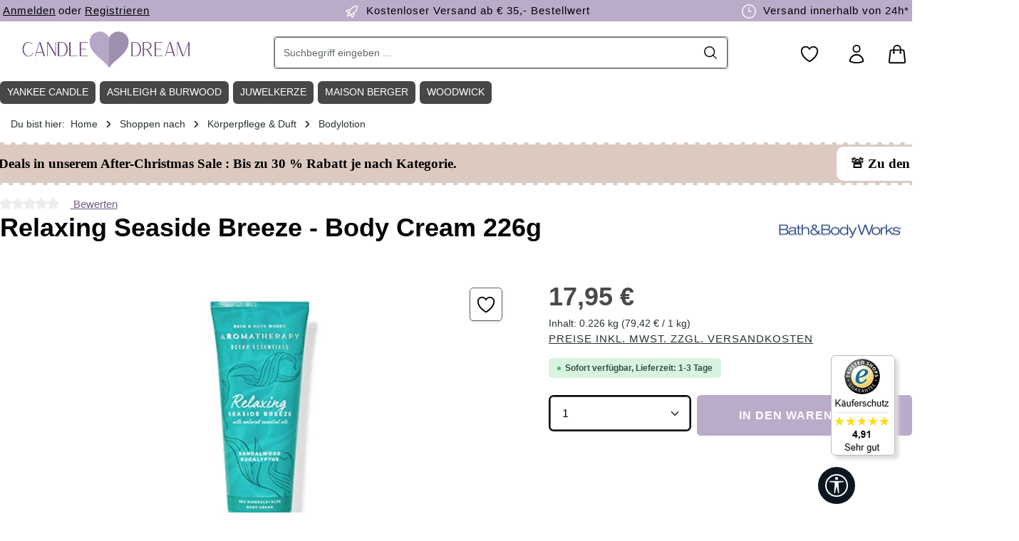

--- FILE ---
content_type: text/html; charset=UTF-8
request_url: https://www.candle-dream.de/bath-body-works/body-butter/relaxing-seaside-breeze-body-cream-226g.html
body_size: 42733
content:
<!DOCTYPE html><html lang="de-DE" itemscope="itemscope" itemtype="https://schema.org/WebPage"><head><meta http-equiv="Content-Type" content="text/html; charset=UTF-8"><meta name="viewport" content="width=device-width, initial-scale=1, shrink-to-fit=no"><meta name="author" content="Candle-Dream"><meta name="robots" content="index,follow"><meta name="revisit-after" content="15 days"><meta name="keywords" content="Bath &amp; Body Works, Body Cream 226g, Körperpflege, Lotion, Creme, Relaxing Seaside Breeze"><meta name="description" content="Relaxing Seaside Breeze Body Cream 226g ✔️ Versand in 1-2 Tagen, kostenlos ab 35€ ✔️ Große Duftkerzen Auswahl &amp; Markenvielfalt | Jetzt Relaxing Seaside Breeze Body Cream 226g von Bath &amp; Body Works online bestellen!"><meta property="og:type" content="product"><meta property="og:site_name" content="Candle-Dream"><meta property="og:url" content="https://www.candle-dream.de/bath-body-works/body-butter/relaxing-seaside-breeze-body-cream-226g.html"><meta property="og:title" content="Relaxing Seaside Breeze Body Cream 226g von Bath &amp; Body Works online bestellen!"><meta property="og:description" content="Relaxing Seaside Breeze Body Cream 226g ✔️ Versand in 1-2 Tagen, kostenlos ab 35€ ✔️ Große Duftkerzen Auswahl &amp; Markenvielfalt | Jetzt Relaxing Seaside Breeze Body Cream 226g von Bath &amp; Body Works online bestellen!"><meta property="og:image" content="https://cdn.candle-dream.de/media/2b/fe/ae/1683699989/31ouiqkvdilrelaxingbreezebee67.jpg?ts=1695027001"><meta property="product:brand" content="Bath &amp; Body Works"><meta property="product:price:amount" content="17.95"><meta property="product:price:currency" content="EUR"><meta property="product:product_link" content="https://www.candle-dream.de/bath-body-works/body-butter/relaxing-seaside-breeze-body-cream-226g.html"><meta name="twitter:card" content="product"><meta name="twitter:site" content="Candle-Dream"><meta name="twitter:title" content="Relaxing Seaside Breeze Body Cream 226g von Bath &amp; Body Works online bestellen!"><meta name="twitter:description" content="Relaxing Seaside Breeze Body Cream 226g ✔️ Versand in 1-2 Tagen, kostenlos ab 35€ ✔️ Große Duftkerzen Auswahl &amp; Markenvielfalt | Jetzt Relaxing Seaside Breeze Body Cream 226g von Bath &amp; Body Works online bestellen!"><meta name="twitter:image" content="https://cdn.candle-dream.de/media/2b/fe/ae/1683699989/31ouiqkvdilrelaxingbreezebee67.jpg?ts=1695027001"><meta itemprop="copyrightHolder" content="Candle-Dream"><meta itemprop="copyrightYear" content=""><meta itemprop="isFamilyFriendly" content="true"><meta itemprop="image" content="https://cdn.candle-dream.de/media/a5/41/6f/1716366610/Candle-Dream-Shop-Logo-3.png?ts=1716366610"><meta name="theme-color" content="#ffffff"><link rel="icon" href="https://cdn.candle-dream.de/media/c0/86/5c/1716365737/Candle-Dream-Favicon-Logo-1.png?ts=1716365737"><link rel="apple-touch-icon" href="https://cdn.candle-dream.de/media/c0/86/5c/1716365737/Candle-Dream-Favicon-Logo-1.png?ts=1716365737"><link rel="canonical" href="https://www.candle-dream.de/bath-body-works/body-butter/relaxing-seaside-breeze-body-cream-226g.html"><title itemprop="name"> Relaxing Seaside Breeze Body Cream 226g von Bath &amp; Body Works online bestellen! </title><link rel="stylesheet" href="https://www.candle-dream.de/theme/cbb4737d4339dbe6a4851ccbb984d5f6/css/all.css?1764758967"><link rel='preload' as='style' onload="this.onload=null;this.rel='stylesheet'" media="all" href="/custom-cd_22102025-1.css" /><link rel='preload' as='style' onload="this.onload=null;this.rel='stylesheet'" media="all" href="/custom-central-zen.css" /><style data-plugin="zenitStratusCustomCss"></style> <script>window.features=JSON.parse('\u007B\u0022V6_5_0_0\u0022\u003Atrue,\u0022v6.5.0.0\u0022\u003Atrue,\u0022V6_6_0_0\u0022\u003Atrue,\u0022v6.6.0.0\u0022\u003Atrue,\u0022V6_7_0_0\u0022\u003Atrue,\u0022v6.7.0.0\u0022\u003Atrue,\u0022V6_8_0_0\u0022\u003Afalse,\u0022v6.8.0.0\u0022\u003Afalse,\u0022DISABLE_VUE_COMPAT\u0022\u003Atrue,\u0022disable.vue.compat\u0022\u003Atrue,\u0022ACCESSIBILITY_TWEAKS\u0022\u003Atrue,\u0022accessibility.tweaks\u0022\u003Atrue,\u0022TELEMETRY_METRICS\u0022\u003Afalse,\u0022telemetry.metrics\u0022\u003Afalse,\u0022FLOW_EXECUTION_AFTER_BUSINESS_PROCESS\u0022\u003Afalse,\u0022flow.execution.after.business.process\u0022\u003Afalse,\u0022PERFORMANCE_TWEAKS\u0022\u003Afalse,\u0022performance.tweaks\u0022\u003Afalse,\u0022CACHE_CONTEXT_HASH_RULES_OPTIMIZATION\u0022\u003Afalse,\u0022cache.context.hash.rules.optimization\u0022\u003Afalse,\u0022DEFERRED_CART_ERRORS\u0022\u003Afalse,\u0022deferred.cart.errors\u0022\u003Afalse,\u0022PRODUCT_ANALYTICS\u0022\u003Afalse,\u0022product.analytics\u0022\u003Afalse,\u0022SSO\u0022\u003Afalse,\u0022sso\u0022\u003Afalse,\u0022RULE_BUILDER\u0022\u003Atrue,\u0022rule.builder\u0022\u003Atrue,\u0022FLOW_BUILDER\u0022\u003Atrue,\u0022flow.builder\u0022\u003Atrue,\u0022ADVANCED_SEARCH\u0022\u003Atrue,\u0022advanced.search\u0022\u003Atrue,\u0022RETURNS_MANAGEMENT\u0022\u003Atrue,\u0022returns.management\u0022\u003Atrue,\u0022TEXT_GENERATOR\u0022\u003Atrue,\u0022text.generator\u0022\u003Atrue,\u0022CHECKOUT_SWEETENER\u0022\u003Atrue,\u0022checkout.sweetener\u0022\u003Atrue,\u0022IMAGE_CLASSIFICATION\u0022\u003Atrue,\u0022image.classification\u0022\u003Atrue,\u0022PROPERTY_EXTRACTOR\u0022\u003Atrue,\u0022property.extractor\u0022\u003Atrue,\u0022REVIEW_SUMMARY\u0022\u003Atrue,\u0022review.summary\u0022\u003Atrue,\u0022REVIEW_TRANSLATOR\u0022\u003Atrue,\u0022review.translator\u0022\u003Atrue,\u0022CONTENT_GENERATOR\u0022\u003Atrue,\u0022content.generator\u0022\u003Atrue,\u0022EXPORT_ASSISTANT\u0022\u003Atrue,\u0022export.assistant\u0022\u003Atrue,\u0022QUICK_ORDER\u0022\u003Atrue,\u0022quick.order\u0022\u003Atrue,\u0022EMPLOYEE_MANAGEMENT\u0022\u003Atrue,\u0022employee.management\u0022\u003Atrue,\u0022QUOTE_MANAGEMENT\u0022\u003Atrue,\u0022quote.management\u0022\u003Atrue,\u0022CAPTCHA\u0022\u003Atrue,\u0022captcha\u0022\u003Atrue,\u0022NATURAL_LANGUAGE_SEARCH\u0022\u003Atrue,\u0022natural.language.search\u0022\u003Atrue\u007D');window.mediameetsFacebookPixelData=new Map();window.useDefaultCookieConsent=true;window.activeNavigationId='0197f318245977998b233182ee48d6e0';window.activeRoute='frontend.detail.page';window.activeRouteParameters='\u007B\u0022_httpCache\u0022\u003Atrue,\u0022productId\u0022\u003A\u00227664f4a825b0482daa401d7f741b26f4\u0022\u007D';window.router={'frontend.cart.offcanvas':'/checkout/offcanvas','frontend.cookie.offcanvas':'/cookie/offcanvas','frontend.cookie.groups':'/cookie/groups','frontend.checkout.finish.page':'/checkout/finish','frontend.checkout.info':'/widgets/checkout/info','frontend.menu.offcanvas':'/widgets/menu/offcanvas','frontend.cms.page':'/widgets/cms','frontend.cms.navigation.page':'/widgets/cms/navigation','frontend.country.country-data':'/country/country-state-data','frontend.app-system.generate-token':'/app-system/Placeholder/generate-token','frontend.gateway.context':'/gateway/context','frontend.cookie.consent.offcanvas':'/cookie/consent-offcanvas','frontend.account.login.page':'/account/login',};window.salesChannelId='7d16fad85b6342e2b9ed2542818d9b1b';window.router['frontend.product.review.translate']='/translate-review';window.breakpoints=JSON.parse('\u007B\u0022xs\u0022\u003A0,\u0022sm\u0022\u003A576,\u0022md\u0022\u003A768,\u0022lg\u0022\u003A992,\u0022xl\u0022\u003A1200,\u0022xxl\u0022\u003A1400\u007D');window.customerLoggedInState=0;window.wishlistEnabled=1;(function(w,d,s,l,i){w[l]=w[l]||[];w[l].push({'gtm.start':new Date().getTime(),event:'gtm.js'});var f=d.getElementsByTagName(s)[0],j=d.createElement(s),dl=l!='dataLayer'?'&l='+l:'';j.async=true;j.src='https://www.googletagmanager.com/gtm.js?id='+i+dl;f.parentNode.insertBefore(j,f);})(window,document,'script','dataLayer','GTM-K358QX6');window.validationMessages=JSON.parse('\u007B\u0022required\u0022\u003A\u0022Die\u0020Eingabe\u0020darf\u0020nicht\u0020leer\u0020sein.\u0022,\u0022email\u0022\u003A\u0022Ung\\u00fcltige\u0020E\u002DMail\u002DAdresse.\u0020Die\u0020E\u002DMail\u0020ben\\u00f6tigt\u0020das\u0020Format\u0020\\\u0022nutzer\u0040beispiel.de\\\u0022.\u0022,\u0022confirmation\u0022\u003A\u0022Ihre\u0020Eingaben\u0020sind\u0020nicht\u0020identisch.\u0022,\u0022minLength\u0022\u003A\u0022Die\u0020Eingabe\u0020ist\u0020zu\u0020kurz.\u0022,\u0022grecaptcha\u0022\u003A\u0022Bitte\u0020akzeptieren\u0020Sie\u0020die\u0020technisch\u0020erforderlichen\u0020Cookies,\u0020um\u0020die\u0020reCAPTCHA\u002D\\u00dcberpr\\u00fcfung\u0020zu\u0020erm\\u00f6glichen.\u0022\u007D');window.themeJsPublicPath='https://www.candle-dream.de/theme/cbb4737d4339dbe6a4851ccbb984d5f6/js/';window.TcinnA11ySnippets={"emptyLinks":"Link hat keinen Text oder aria-label","inputsNoLabel":"Kein Label f\u00fcr dieses Formular-Element","missingLang":"<html> hat kein lang-Attribut","imgsNoAlt":"Bild ohne alt-Attribut","smallFonts":"Schriftgr\u00f6\u00dfe zu klein","lowContrast":"Kontrast zu gering"};window.mediameetsFacebookPixelData.set('product',{name:'Relaxing\u0020Seaside\u0020Breeze\u0020\u002D\u0020\u0020Body\u0020Cream\u0020226g',productNumber:'relaxingseasidebreezecream',price:17.95,category:'Bodylotion'});var relevanzAppInterval=window.setInterval(function(){if((typeof relevanzRetargetingForcePixel!=="undefined"&&relevanzRetargetingForcePixel===true)||(typeof relevanzAppForcePixel!=="undefined"&&relevanzAppForcePixel===true)){window.clearInterval(relevanzAppInterval);var script=document.createElement('script');script.type='text/javascript';script.async=true;script.src="https://pix.hyj.mobi/rt?t=d&action=p&cid=5985&id=7664f4a825b0482daa401d7f741b26f4";document.body.appendChild(script);}},500);window.neti_easy_coupon_designs={urls:{designPreview:'/easy-coupon-design/product-design-preview'}};</script> <script data-plugin="zenitStratusCustomHeadJs"> var laRespDivider_d = 6; var isCandleLoaded = true; </script><script src="https://www.candle-dream.de/bundles/netzkollektivjquery/jquery-3.7.1.min.js?1763128653" defer></script><script src="https://www.candle-dream.de/custom-cd_22102025-1.js?1765383059" defer></script><script type="application/ld+json"> { "@context": "https://schema.org", "@type": "OnlineStore", "url": "https://www.candle-dream.de", "logo": "https://www.candle-dream.de/media/a5/41/6f/1716366610/Candle-Dream-Shop-Logo-3.png", "name": "Candle-Dream.de", "description": "Der Duftkerzen Online Shop, fuer beliebte Marken wie Yankee-Candle, WoodWick, JuwelKerze und Country Candle", "contactPoint": { "contactType": "Customer Service", "email": "info@candle-dream.de", "telephone": "+49-9321-2670131" }, "address": { "@type": "PostalAddress", "streetAddress": "An der Ziegelhuette 9", "addressLocality": "Mainstockheim", "addressCountry": "DE", "addressRegion": "Bavaria", "postalCode": "97320" }, "vatID": "DE814857486", "hasMerchantReturnPolicy": { "@type": "MerchantReturnPolicy", "applicableCountry": ["DE", "CH", "AT"], "returnPolicyCountry": "DE", "returnPolicyCategory": "https://schema.org/MerchantReturnFiniteReturnWindow", "merchantReturnDays": 14, "returnMethod": "https://schema.org/ReturnByMail", "returnFees": "https://schema.org/ReturnFeesCustomerResponsibility", "refundType": "https://schema.org/FullRefund" } } </script><style> *{scrollbar-width:thin;scrollbar-height:thin;scrollbar-color:#ddd #fff} ::-webkit-scrollbar{width:6px;height:0} ::-webkit-scrollbar-track{background:#fff} ::-webkit-scrollbar-thumb{background-color:#ddd;border-radius:3px;border:0} ::placeholder { color: #000; opacity: 1; /* Firefox */ } ::-ms-input-placeholder { /* Edge 12 -18 */ color: #000; } .btn{--bs-btn-color:#fff!important} .padding50w{padding-right:50px!important;padding-left:50px!important} .padding200w{padding-right:200px;padding-left:200px} .header-slider-wrapper.cms-block-start-teaser,.max_width_16,.max_inner_width_16 .cms-block-container{max-width:1600px;margin:0 auto} .cms-element-zen-image-slider .zen-image-slider-item-image-container.is-cover{position:relative!important} .header-slider-wrapper .header-slider-btn{font-family:"Proxima Nova","Gill Sans MT",Arial;font-weight:300} /* BOF TEMP MOD */ /* .la_slider-container.cms-block-start-teaser .zen-image-slider-item-text-value { display: none; } */ img.img-fluid.image-slider-image { width: 100%; } /* EOF TEMP MOD */ .product-box.box-wishlist .product-wishlist-btn-remove { z-index: 999; top: 10px; position: absolute; right: 10px; background: red; } #opc-register-login-tabs .nav-link { color: black !important; } .form-control,.form-select,.header-search-col .header-search-btn, .header-search-col .header-search-btn:active { border-color: #666 !important; color: black !important; } .cms-block-start-teaser .zen-image-slider-item-text{padding:30px;} .cms-block-start-teaser .zen-image-slider-item-text-value h2{color:#000;font-size:56px;font-family:"Brandon Grotesque","Gill Sans MT",Arial;margin:0} .cms-block-start-teaser .zen-image-slider-item-text-value h3{ font-size: 35px; } .cms-block-start-teaser .zen-image-slider-item-text-value .start-teaser-text{font-size:20px;padding:15px 0;margin-bottom:8px;display:block;color:#000;font-family:"Proxima Nova","Gill Sans MT",Arial;font-weight:300} .cms-block-start-teaser .btn { font-size: 20px; margin-top: 30px; } .cms-block-start-teaser .header-slider-btn{transition:all .5s ease;background:#baabc9;padding:10px 15px;color:#fff;display:block;font-size:23px;position:relative;margin-top:20px} .cms-block-start-teaser .header-slider-btn .arrow{transition:all .5s ease;border:solid #fff;width:15px;height:15px;border-width:0 3px 3px 0;position:absolute;right:35px;top:20px;display:inline-block} .cms-block-start-teaser .header-slider-btn:hover{background:#333;color:#fff;text-decoration:none} .cms-block-start-teaser .header-slider-btn:hover .arrow{border-color:#fff;right:20px} .cms-block-start-teaser .header-slider-btn .right{transform:rotate(-45deg);-webkit-transform:rotate(-45deg)} .footer-custom-2-column .footer-column-headline,.footer-custom-2-column .footer-column-headline h1,.footer-custom-2-column .footer-column-headline .h1,.footer-custom-2-column .footer-column-headline h2,.footer-custom-2-column .footer-column-headline .h2,.footer-custom-2-column .footer-column-headline h3,.footer-custom-2-column .footer-column-headline .h3,.footer-custom-2-column .footer-column-headline h4,.footer-custom-2-column .footer-column-headline .h4,.footer-custom-2-column .footer-column-headline h5,.footer-custom-2-column .footer-column-headline .h5,.footer-custom-2-column .footer-column-headline h6,.footer-custom-2-column .footer-column-headline .h6,.footer-custom-2-column .footer-column-content,.footer-custom-2-column .footer-column-content h1,.footer-custom-2-column .footer-column-content .h1,.footer-custom-2-column .footer-column-content h2,.footer-custom-2-column .footer-column-content .h2,.footer-custom-2-column .footer-column-content h3,.footer-custom-2-column .footer-column-content .h3,.footer-custom-2-column .footer-column-content h4,.footer-custom-2-column .footer-column-content .h4,.footer-custom-2-column .footer-column-content h5,.footer-custom-2-column .footer-column-content .h5,.footer-custom-2-column .footer-column-content h6,.footer-custom-2-column .footer-column-content .h6,.footer-payment-logos-column .footer-column-headline,.footer-payment-logos-column .footer-column-headline h1,.footer-payment-logos-column .footer-column-headline .h1,.footer-payment-logos-column .footer-column-headline h2,.footer-payment-logos-column .footer-column-headline .h2,.footer-payment-logos-column .footer-column-headline h3,.footer-payment-logos-column .footer-column-headline .h3,.footer-payment-logos-column .footer-column-headline h4,.footer-payment-logos-column .footer-column-headline .h4,.footer-payment-logos-column .footer-column-headline h5,.footer-payment-logos-column .footer-column-headline .h5,.footer-payment-logos-column .footer-column-headline h6,.footer-payment-logos-column .footer-column-headline .h6,.footer-payment-logos-column .footer-column-content,.footer-payment-logos-column .footer-column-content h1,.footer-payment-logos-column .footer-column-content .h1,.footer-payment-logos-column .footer-column-content h2,.footer-payment-logos-column .footer-column-content .h2,.footer-payment-logos-column .footer-column-content h3,.footer-payment-logos-column .footer-column-content .h3,.footer-payment-logos-column .footer-column-content h4,.footer-payment-logos-column .footer-column-content .h4,.footer-payment-logos-column .footer-column-content h5,.footer-payment-logos-column .footer-column-content .h5,.footer-payment-logos-column .footer-column-content h6,.footer-payment-logos-column .footer-column-content .h6{color:#baabc9} .category-listing-disturber{width:100%;height:100%;display:block;content:" ";transition:transform 500ms cubic-bezier(0.34,2,0.6,1),box-shadow 200ms ease;background-size:100%;background-position:center;background-repeat:no-repeat} .category-listing-hastext .category-listing-disturber{background-position:0 -50px} .category-listing-disturber:hover{transform:translateY(-5px);box-shadow:0 15px 22.5px #e8e7e8,0 5px 8px -5px #e8e7e8,0 15px 16px -15px #e8e7e8,0 25px 32px -25px #e8e7e8} .category-disturber-title-wrapper{background-color:#dbd5cb;position:absolute;bottom:0;width:100%;padding:10px} .category-disturber-wrapper{position:relative;width:100%;height:100%;color:#333} .category-disturber-wrapper span{display:block;width:100%;color:#333} .category-disturber-wrapper:hover,.category-disturber-title-wrapper:hover{text-decoration:none} .category-disturber-wrapper .category-disturber-title{font-size:.8rem} .category-disturber-wrapper .category-disturber-title-sub{font-size:.8rem;text-decoration:underline} .max_inner_width_16 .col-12{padding-left:0!important;padding-right:0!important} .bg-dark-beige .cms-element-text .cms-element-alignment{padding:0 30px} .ag-primary-btn{transition:all .5s ease;background:#baabc9;padding:10px 15px;color:#fff;border:3px solid #fff;display:inline-block;border-radius:8px;font-size:20px;position:relative} .ag-primary-btn .arrow{transition:all .5s ease;border:3px solid #baabc9;width:15px;height:15px;border-width:0 3px 3px 0;position:absolute;right:35px;top:20px;display:inline-block} .ag-primary-btn:hover{background:#baabc9;border:3px solid #baabc9;color:#fff;text-decoration:none} .ag-primary-btn:hover .arrow{border-color:#fff;right:20px} .ag-primary-btn .right{transform:rotate(-45deg);-webkit-transform:rotate(-45deg)} .btn-caregories-list .btn-primary{background-color:#baabc9!important;color:#fff!important;border:0!important} .btn-caregories-list .btn-primary:hover{border-color:#baabc9!important;box-shadow:0 0 0 .2rem #baabc9!important} .navigation-flyout{max-width:1620px;border:1px solid #baabc9;padding:1px} .navigation-flyout .container{max-width:1620px} .image-slider-container .image-slider-item{position:unset} .fix_padding_Left .cms-row,.fix_padding_Left .cms-block-container{padding-left:0} .thxto_testimonial{display:inline;height:50px;line-height:45px;padding-right:20px} .header-main .header-actions-btn:hover svg{color:#fff;fill:#fff} .social-icon .icon > svg{color:#fff} .product-box .product-description{display:none} .cms-element-product-listing-wrapper[data-infinity-scroll="true"].has-sticky-footer .cms-element-product-listing-actions{background-color:unset!important;padding:0!important;margin-left:-3px!important} .cms-block-sidebar-filter .col-12{position:initial;padding:0;background:#fff} .cms-block-sidebar-filter .cms-block-container{padding-left:18px;padding-right:18px} .cms-block-product-listing .cms-row,.cms-block-product-listing .cms-row > *{margin-top:0} .filter-panel-item .filter-panel-item-toggle{border:1px solid #ddd} .filter-panel-item .filter-panel-item-toggle:hover{border:1px solid #000} .filter-panel .filter-panel-item{display:none;transition:all .5s ease} .show-all-filters{line-height:40px;padding:0 15px;border-radius:5px;font-weight:700;border:1px solid #efefef;background:#f9f9f9;cursor:pointer} .header-location-icon .icon{height:26px!important;position:relative;top:7px} .product-slider{margin:10px -20px!important} .cms-element-zen-image-slider,.cms-element-product-slider{overflow:hidden!important} .la-image-slider,.product-slider{padding-left:0!important;padding-right:0!important;padding-bottom:0;overflow-x:auto!important;overflow-y:hidden!important} .la-image-slider .image-slider-container,.product-slider .product-slider-container{overflow-x:auto!important;overflow-y:hidden!important} .la-image-slider .image-slider-item-container,.product-slider .product-slider-item{display:inline-table;margin-right:7px} .la-image-slider .image-slider-container .image-slider-item.is-not-first,.product-slider .product-slider-container .product-slider-item.is-not-first{display:block!important} .product-slider-container{padding-bottom:14px!important} .product-box:hover{transform:translateY(-5px);box-shadow:0 5px 5px #c9c0bb,0 5px 5px -5px #c9c0bb,0 5px 6px -15px #c9c0bb,0 15px 22px -15px #c9c0bb} .navigation-flyout-bar{align-items:center;padding:10px 0;background:#baabc9;margin-bottom:20px} .cms-element-zen-image-slider .image-slider-item-inner{position:relative} .navigation-flyout-categories.is-level-0 > .navigation-flyout-col{margin-bottom:20px} .product-image-wrapper .overlay-product-actions .product-wishlist button{opacity:1;transform:translate3d(0,0,0)} .product-variant-characteristics,.neti-ec-extra-options{display:none} .product-box .product-price-info .product-price-unit,.product-box .product-price-info .product-cheapest-price{height:auto} .btn.filter-reset-all{color:#000!important} .start-weitere-marken{display:none} .image-slider-controls-container{position:sticky;left:0;bottom:50%;width:100%} .image-slider-controls-container .la-image-slider-controls-next,.image-slider-controls-container .la-image-slider-controls-prev{background:#78716e!important;position:absolute;top:50%;transform:translateY(-50%);background:#293133;color:#fff;border:0;width:41px;max-width:40px;height:42px;max-height:42px;z-index:1020;line-height:36px;font-size:12px;text-align:center;cursor:pointer;border-radius:5px;transition:all .3s ease} .la-image-slider:hover .image-slider-controls-container .la-image-slider-controls-next,.product-slider:hover .image-slider-controls-container .la-image-slider-controls-next{right:5px} .la-image-slider:hover .image-slider-controls-container .la-image-slider-controls-prev,.product-slider:hover .image-slider-controls-container .la-image-slider-controls-prev{left:35px} .image-slider-controls-container .la-image-slider-controls-next{right:-50px} .image-slider-controls-container .la-image-slider-controls-prev{left:-50px} .image-slider-controls-container .la-image-slider-controls-next .icon > svg,.image-slider-controls-container .la-image-slider-controls-prev .icon > svg{top:0;color:#fff} .image-slider-controls-container .la-image-slider-controls-next .icon,.image-slider-controls-container .la-image-slider-controls-prev .icon{position:absolute;top:50%;left:50%;transform:translate(-50%,-50%)} .la-image-slider-controls-next:hover,.la-image-slider-controls-next:hover,.la-image-slider-controls-prev:hover,.la-image-slider-controls-prev:hover{color:#918b88!important;background:none!important} .la-image-slider-controls-next:hover .icon > svg,.la-image-slider-controls-next:hover .icon > svg,.la-image-slider-controls-prev:hover .icon > svg,.la-image-slider-controls-prev:hover .icon > svg{color:#918b88!important} .cms-block-product-slider .col-12{padding-left:0!important;padding-right:0!important;margin-top:20px} .product-detail-content > .container,.cms-section .product-detail-content > .boxed,.product-detail-tabs > .container,.cms-section .product-detail-tabs > .boxed{padding-top:0;padding-left:0;padding-right:0} .tab-pane .product-slider{overflow-x:hidden!important;overflow-y:hidden!important} .footer-column { background: transparent !important; } .product-detail-stock > span{position:relative;top:-3px;border-radius:4px;padding:5px 10px;font-weight:400} .product-listing-stock-container{position:relative} .product-listing-stock > span{position:absolute;z-index:99;top:35px;left:9px;border-radius:4px;padding:3px 6px;font-weight:300;font-size:12px} .product-detail-stock-zero{background-color:#333;color:#000} .product-detail-stock-five{background-color:#b40000;color:#fff} .product-detail-stock-ten{background-color:#b49400;color:#fff} .product-detail-stock-mtt{background-color:#d6d6d6;color:#000} .cms-element-zen-features-product .icon{float:left;margin-right:10px;position:relative;top:4px} .cms-element-zen-features-product{border-top:1px solid #e8e7e8;padding-top:20px;margin-top:20px;margin-left:0;margin-right:0} .cms-element-zen-features-product .cms-element-inner{border:1px solid #ddd;max-width:80%;line-height:40px;margin-bottom:7px} .footer-newsletter .footer-newsletter-column-input-email .form-control::placeholder { color: white; opacity: 1; } .footer-newsletter .footer-newsletter-column-input-email .form-control::-ms-input-placeholder { color: white; } .product-detail-manufacturer { flex-direction: unset !important; display: block !important; } @media(min-width: 1200px) { .col-xl-4,.is-act-cartpage .checkout .checkout-aside{width:25%!important} .product-slider:not(.js-slider-initialized) .product-slider-item { width: 18%; } .padding20 .cms-block-container-row.row.cms-row { margin-left: -10px !important; margin-right: -10px !important; } .max_inner_width_16 .max_inner_width_16 .cms-block-container-row.row.cms-row { padding-right: 10px; } .product-slider { margin: 10px 10px 0 -20px!important; } } @media(min-width: 1024px) { .cms-section .cms-block-container{padding-right:20px!important;padding-left:20px!important} } @media(min-width: 1200px) { .cms-section .cms-block-container{padding-right:0px!important;padding-left:0px!important} } @media (min-width: 1024px) { .footer-newsletter .custom-control-label .btn-link-inline { color: white !important; } .footer-newsletter .footer-column-newsletter-privacy { width: 90% !important; max-width: unset !important; } .breadcrumb-container { margin-top: 0; } #productDetailPageBuyProductForm .row.justify-content-end{justify-content:left!important} .buy-widget-container.is-quantity-select{float:right;max-width:60%;margin-right:-6px} .product-box .product-price-info .product-price{position:relative;top:-5px} .buy-widget-container .btn-buy{background:#baabc9!important;border-color:#baabc9!important} .cms-listing-row .cms-listing-col .product-action{right:15px} .cms-element-product-listing-wrapper[data-infinity-scroll="true"].has-sticky-footer .js-listing-wrapper{padding-bottom:0;margin-bottom:0} .cms-element-product-listing-wrapper[data-infinity-scroll="true"].has-sticky-footer .cms-element-product-listing > .pagination-nav{display:block;margin-bottom:60px} .js-listing-load-more{float:left;margin-bottom:60px} .js-listing-load-more .btn-primary{color:#fff!important} .product-action{display:block;width:100%;margin:0!important} .btn-buy-txt{display:none} .header-logo-col.col-lg-3{width:25%!important;padding-left:14px!important} .header-search-col.col-lg-6{width:50%!important} .container-main{padding-top:0} .text-teaser-box .cms-block-container{padding-left:0!important;padding-right:0!important} .cms-element-image .cms-image-container{z-index:9} .col-first .cms-element-image:after{content:" ";background:#baabc9;width:50%;height:57%;position:absolute;display:none;left:-30px;top:50%;z-index:1} .col-last .cms-element-image:after{content:" ";background:#baabc9;width:50%;height:57%;position:absolute;display:none;right:-30px;top:50%;z-index:1} .is-ctl-navigation .container-main{padding-top:0!important} .is-act-home .container-main{padding-top:36px!important} .is-act-home .pos-2 .cms-row,.is-act-home .pos-3 .cms-row,.is-act-home .pos-4 .cms-row,.is-act-home .pos-5 .cms-row,.is-act-home .pos-2 .cms-row .col-12,.is-act-home .pos-3 .cms-row .col-12{padding-left:0;padding-right:0} .breadcrumb-container .container{padding-left:15px!important;padding-right:15px!important;margin-bottom:0} .breadcrumb-wrap .breadcrumb-item,.breadcrumb-wrap .breadcrumb-link,.breadcrumb-wrap .breadcrumb-pretext{font-weight:300} .category-navigation.level-0{border-radius:5px} .category-navigation-link.is-active,.category-navigation-link.in-path,.category-navigation.level-0 .category-navigation-link.is-active ~ .level-1 .category-navigation-link,.category-navigation.level-0 .category-navigation-link.in-path ~ .level-1 .category-navigation-link{background:#efefef!important} .is-tb-default .js-sticky:not(.js-has-minimal-header).cms-section-sidebar-sidebar-content-inner{top:166px!important} .category-navigation-toggle { padding: 5px 20px; } .category-navigation.level-1 .category-navigation-toggle { padding: 0 20px; margin-top: -5px; } .category-navigation-box { margin-left: 19px; } } @media(min-width: 600px) { .product-image-wrapper .overlay-product-actions{right:0;top:2rem} .product-badges{left:.5rem;top:.5rem} .product-box.card .card-body{padding:.6rem} .product-box:hover .product-rating{opacity:1!important} .product-rating{top:-27px;position:relative;bottom:0;margin:0!important;width:auto!important;text-align:right} .footer-newsletter{background:#333!important} .product-action .buy-widget .btn-icon-only{min-width:50px} .product-action .btn-buy .icon{margin-right:1px} footer .footer-columns{background:#f9f9f9} .footer-newsletter-content #form-email{font-size:16px!important;padding:15px 40px!important} .footer-newsletter .footer-newsletter-column-input-email{max-width:90%!important} h2.newsletter-footer-coupon strong{font-size:2em;font-weight:700} .cms-element-text h1{margin-bottom:15px} .cms-element-text h2{margin-bottom:15px} .text-teaser-box .cms-element-text h2{position:relative;top:-70px;background:#fff;float:left;margin-bottom:-70px;border-radius:6px;padding:5px 10px!important;font-size:18px} .cms-block-container-row:not(.has--sidebar) .filter-panel-wrapper{border:0!important;margin:0 20px;background:transparent!important;padding:0!important} h2.newsletter-footer-coupon{color:#fff;width:auto;display:inline-block;margin:0 auto} .newsletter-text { padding: 0 20%; color: #ddd; font-size: 11px; line-height 13px; } .footer-newsletter .newsletter-inner-text > span{display:block;padding:10px 50px 0} .footer-vat{text-align:center} .footer-social-column .footer-column-headline,.footer-social-column .footer-column-content{padding-top:0} .cms-block.pos-12 .cms-block-container{padding-left:0!important;padding-right:0!important} .footer-column.col-md-2{width:19.9996%!important} .header-actions-col .icon,.header-main .header-actions-btn .icon{height:30px;width:60px} .header-actions-col{padding-top:12px} .nav-header > .container{padding-left:0!important;padding-right:0!important} } @media(max-width: 600px) { .max_inner_width_16.cms-block-zen-grid-6-6 { margin: 0 20px; } .cms-block.ag-usp-wrapper { display: none !important; } .expanded-product-slider{margin:0 -25px 0 -5px} .expanded-product-slider .product-box .product-price-info .product-price-wrapper{height:20px} .product-action .btn-buy{padding:0!important} .product-box .product-name{font-size:1rem;margin-top:-20px;height:62px} .cms-listing-col .product-box .product-price-info .list-price{display:block;position:relative;top:-40px;left:-5px} .product-box .product-price-info .list-price{display:block} .cms-listing-col .product-box .product-price-info{height:40px} .cms-listing-col .product-box .product-price-info .product-price-unit{height:16px} .cms-listing-col .product-box .product-image{max-width:85%} .product-box.card{border:0} .product-listing-stock > span{left:3px} .gallery-slider-row{margin:20px 0} .is-ctl-navigation .breadcrumb-container{margin-top:4px;margin-bottom:10px;margin-left:20px} .accordion-button{padding:20px 0} .product-detail-tabs:not(.product-detail-cross-selling) .product-detail-tabs-content .offcanvas-body{padding:0} .tab-pane .product-slider-item .buy-widget-container{width:100%!important} .product-box .product-image-wrapper{padding-bottom:70px} .product-slider:not(.js-slider-initialized) .product-slider-item { margin-right:0; margin-left: 7px; width: 42%; padding-right: 4px; } .product-slider-item .card.product-box{padding:5px;} .product-box.card .card-body{padding:0px !important} .product-action{display:block!important;padding:0!important;margin-top:0!important} .la-image-slider .image-slider-controls-container,.product-slider .product-slider-controls-container{display:none} .main-navigation .container{width:100%;max-width:unset;overflow:auto} .main-navigation-mob{overflow:auto;overflow-y:hidden!important;height:40px;line-height:30px;position:relative;top:-10px} .main-navigation-mob .nav-link{display:inline-block!important;padding:10px;font-size:16px} .start-weitere-marken{display:block} .product-slider-item .card.product-box{border:0!important} .la-image-slider .image-slider-container,.product-slider .product-slider-container{overflow-y:auto!important} .is-gallery-slider #tns1-iw{overflow:hidden} .cms-block-sidebar-filter{margin-bottom:5px} .header-slider-wrapper .image-slider-container .image-slider-item{min-height:160px} .header-slider-wrapper .image-slider-container .image-slider-item img{height:100%;object-fit:cover !important;min-height:320px} .header-slider-wrapper .tns-ovh.tns-ah{min-height:320px} .header-slider-wrapper .zen-image-slider-item-text{max-width:100%!important;margin:0;width:100%} .header-slider-wrapper .header-slider-btn{max-width:100%!important} .header-slider-wrapper .zen-image-slider-item-text-container{align-items:end!important;margin-bottom:15px} .product-detail-cross-selling .tab-pane .cms-element-title-paragraph { margin: 0 0 0 20px !important; } .t-p-25.text-teaser-box .cms-element-text { padding-left: 5px !important; padding-right: 5px !important; } .six--seotext-listing-bottom { margin: 0 15px; } .cms-element-sidebar-filter { margin: 0 10px; } } .product-detail-media .product-wishlist .product-wishlist-action .icon-xl,.quickview-minimal-image .product-wishlist .product-wishlist-action .icon-xl{width:30px;height:30px;margin-top:8px} .newsletter-page-form label{color:#333!important} .newsletter-page-form a{color:#000!important;text-decoration:underline} .newsletter-text{display:block;margin-top:24px} .read-more{cursor:pointer;color:#baabc9} .btn.filter-panel-wrapper-toggle{color:#000} .newsletter-more{text-decoration:underline} .newsletter-more:hover{color:#fff!important;text-decoration:none} .product-box .product-name{height:60px} .product-wishlist-action-circle{right:-7px!important;margin-top:-20px;background:transparent!important;width:40px;height:40px} .product-wishlist .icon-wishlist{width:30px;height:30px} .product-slider-item .card.product-box{border-color:#e9e3db80} .product-slider-item .product-price-unit{display:none} .product-slider-item .product-variant-characteristics{display:none} .t-center{text-align:center} .t-white{color:#000} .t-white h2{color:#000} .bg-beige{background-color:#e9e3db80} .m-w-1100{max-width:1100px} .m-a{margin:auto} .t-p-25.text-teaser-box .cms-element-text{padding-right:25px;padding-left:25px;text-align:justify;position:relative;z-index:9} .t-p-25 .cms-element-text{padding-left:25px;padding-right:25px} .img-center img{margin-left:auto;margin-right:auto} #mainNavigation > .container{padding:0} .h-center h1,.h-center h2,.h-center h3,.h-center h4,.h-center h5,.h-center h6{text-align:center} .testimonial-wrapper{padding:15px;background-color:rgba(255,255,255,0.5);text-align:center} .testimonial-icon-title{width:max-content;margin:15px auto} .testimonial_text{font-style:italic;font-size:15px;font-weight:300;letter-spacing:1px;line-height:17px} .testimonial-author{display:flex;justify-content:center} .testimonial-publisher{font-size:20px;align-self:center;margin-left:15px;color:#797979!important} .header-main .header-actions-btn { color: black; } .privacy-notice .btn { color: black; } @media(max-width: 600px) { .input-group.checkout-aside-add-code label { display: block !important; width: 100%; } .breadcrumb-pretext{display:none!important} .cms-element-zen-features-product .cms-element-inner{max-width:100%} .testimonial-slider-wrapper .image-slider-container .image-slider-item{min-height:320px} .product-detail-content > .container{padding-bottom:0!important} .testimonial-slider-wrapper .image-slider-container .image-slider-item img{height:100%;object-fit:cover} .testimonial-slider-wrapper .tns-ovh.tns-ah{min-height:320px} .testimonial-slider-wrapper .zen-image-slider-item-text{max-width:100%!important;margin:0;padding-left:0;padding-right:0} .ag-usp-wrapper{margin:0 20px} .ag-usp-wrapper .cms-block-container-row.row.cms-row > div{display:grid;margin-top:5px;padding-right:0;grid-template-columns:55px auto;gap:15px;padding-left:0} .ag-usp-wrapper .cms-block-container-row.row.cms-row .cms-element-text{padding-top:8px;line-height:12px} .ag-usp-wrapper .cms-block-container-row.row.cms-row .cms-element-text p{margin-bottom:0} .cms-block-start-teaser .zen-image-slider-item-text{padding:0 20px} .padding40{padding:0 0 0 40px} .padding40w{padding:0 40px} .padding20{padding:0 20px} .padding20w{padding:0 20px} .padding200w{padding:0 20px!important} .clear-pad .cms-block-container{padding-left:0;padding-right:0} .btn-caregories-list .btn-primary{margin:0 8px 8px 0 !important} .cms-section-sidebar-main-content.col-lg-8{width:100%!important} .cms-element-product-listing .cms-listing-col{width:50%} .cms-block-product-listing .cms-block-container{padding:0 15px} .cms-element-product-listing .cms-listing-col{margin-bottom:10px;padding-right:5px;padding-left:5px} .cms-element-product-listing .cms-listing-row{margin-left:5px!important;margin-right:5px!important} .product-box .product-price-info .product-price-unit{margin-bottom:20px} .product-badges{left:.2rem;top:.5rem} .product-rating{position:relative;top:-21px;right:unset;bottom:unset;left:unset;zoom:.9;width:auto;text-align:right} .cms-listing-row .product-rating{top:0} .product-review-point,.point-container{margin-right:-1px;margin-left:-1px} .product-box.card .card-body{padding:0} .is-ctl-product .container-main{padding:0 20px} .breadcrumb-container { margin-top: 0 !important; margin-bottom: 20px; } .breadcrumb-container .container{padding:0;margin:0} .breadcrumb-wrap .breadcrumb-item,.breadcrumb-wrap .breadcrumb-link,.breadcrumb-wrap .breadcrumb-pretext{line-height:21px} .breadcrumb-wrap .breadcrumb-placeholder{margin:0;line-height:18px} } .cat-slider-wrapper .image-slider-item-inner img{height:calc(100% - 35px)!important} .cat-slider-wrapper .zen-image-slider-item-text{color:#000!important} .cat-slider-wrapper .zen-image-slider-item-text a{color:#000!important;display:block;margin:10px 0 -5px} .cat-slider-wrapper .image-slider .image-slider-controls-prev{opacity:1;visibility:visible;transform:translate3d(0,-50%,0)} .cat-slider-wrapper .image-slider .image-slider-controls-next{opacity:1;visibility:visible;transform:translate3d(0,-50%,0)} .ag-usp-wrapper .cms-block-container-row.row.cms-row > div{display:grid;grid-template-columns:55px auto;gap:15px;padding-left:0} .ag-usp-wrapper .cms-block-container-row.row.cms-row > div:last-child{border:unset} .ag-usp-wrapper .cms-image{border-radius:5px;margin:auto} .ag-usp-wrapper .cms-image-container.is-standard{display:flex} .ag-usp-wrapper .cms-element-image{display:flex;justify-content:center} @media(max-width: 991px) { .ag-usp-wrapper .cms-block-container-row.row.cms-row > div:nth-child(2){border:unset} .cms-listing-disturber{padding-left:10px!important;padding-right:10px!important} .header-row .header-actions-col { order: 3; } .marken_rubriken {display: block; } .marken_rubriken h3 { margin-bottom: 10px ! Important;margin-left: 2% ! Important;margin-right: 2% !important; width: 95% !important; padding: 0px 10px !important; } .marken_rub_k { width: 100% !important; margin-right: 0 !Important; } .marken_rub_d { width: 100% !important; } .marken_rub_k .subnavMainEbene2 { width: 100% !important; } .marken_rub_d .subnavMainEbene2 { width: 100% !important; } } .marken_rub_d h3 { background: #f1f1f1 !important; color: black !important; border-radius: 5px; } .marken_rub_k h3 { background: #baabc9 !important; color: white !important; border-radius: 5px; } @media(max-width: 1024px) { .product-detail-quantity-group { border: 2px solid black; border-radius: 4px; } .product-detail-quantity-group input, .product-detail-quantity-group button { background: #ececec; } .is-ctl-product .btn-buy {  font-weight: 300;  font-size: 18px; } .newsletter-block .confirm-alert { background: green; border-radius: 10px; } .cms-section .cms-block-container { padding-left: 10px !Important; padding-right: 10px !Important; } .is-ctl-product .cms-section .cms-block-container { padding-left: 0px !Important; padding-right: 0px !Important; } .main-navigation { display: block !important; } .ag-usp-wrapper .cms-block-container-row.row.cms-row > div{border:unset} .cms-listing-disturber{min-height:400px} .category_stoerer_spalte_1_mob{display:block;width:50%!important} .category_stoerer_spalte_2_mob{display:block;width:100%!important} .category-listing-disturber{display:none!important} .category-listing-disturber-mobile{display:block!important} .cms-section-sidebar .cms-element-image .cms-image-container{min-height:150px} .cms-block-sidebar-filter .col-12{padding:0 10px!important;margin-top:2px} .max_inner_width_16 .col .btn-primary,.max_width_16 .col .btn-primary,.max_inner_width_16 .col-md-6 .btn-primary,.max_width_16 .col-md-6 .btn-primary{position:relative;border:0!important;float:left!important;margin-top:-26px;color:#000;text-decoration:underline;padding:0;overflow:initial;background:transparent;font-weight:400;letter-spacing:1px} .max_inner_width_16 .col .btn-primary:after,.max_width_16 .col .btn-primary:after,.max_inner_width_16 .col-md-6 .btn-primary:after,.max_width_16 .col-md-6 .btn-primary:after{content:"\2192";position:absolute;right:-24px;z-index:9;font-size:18px;top:-3px;color:#918b88} .max_inner_width_16 .cms-element-text h2{padding-top:20px;} .text-teaser-box.max_inner_width_16 .cms-element-text h2{padding:0!important} } body{padding:0!important} .testimonial-slider-wrapper .zen-image-slider-item-text{margin:auto} .nav-main-scroller .js-main-navigation-scroller-controls{background:#78716e!important} .nav-main-scroller .js-main-navigation-scroller-controls.right-control{right:-30px} .nav-main-scroller .js-main-navigation-scroller-controls.left-control{left:-30px} .icon.icon-avatar.img_testimonial{margin-top:-25px} .footer-newsletter-content #form-email{background:#baabc9;color:#fff;border-color:#fff;z-index:5;box-shadow:none;outline:0} .footer-newsletter #form-email ~ .icon-newsletter-input{color:#fff} .footer-newsletter #form-email ~ .input-group-append .btn,.footer-newsletter #form-email ~ .btn{color:#fff;border-color:#fff;background:#baabc9} .footer-newsletter #form-email ~ .input-group-append .btn .icon,.footer-newsletter #form-email ~ .btn .icon{color:#fff} .footer-newsletter-content #form-email::placeholder{opacity:1;color:#fff} .navigation-dropdown-list{background:#78716e} body .tanmar-mobile-category-image img{border-radius:0} body .image-slider-controls-prev,body .image-slider-controls-next{background:#918b88} body .image-slider-controls-prev:hover,body .image-slider-controls-next:hover{background:transparent} body .base-slider-controls-prev:hover,body .base-slider-controls-next:hover{border:none;box-shadow:none;background:none!important;backdrop-filter:none} body .base-slider-controls-prev,body .base-slider-controls-next{border-color:rgba(145,139,136,0.5);color:#918b88;opacity:1} .icon.icon-arrow-head-right:hover,.icon.icon-arrow-head-left:hover{color:#918b88!important} .filter-panel-offcanvas-only.filter-panel-offcanvas-title{color:#918b88} .cms-block-sidebar-filter.has-col-6 .cms-row [class*="col"]{width:100%!important} @media(max-width: 575px) { .cms-listing-col.col-xxl-3.col-xl-3.col-lg-4.col-md-4.col-sm-6.col-12{width:50%!important} } .is-act-home .page-wrapper main .container-main .cms-section-default .cms-block.cms-block-zen-grid-6-6-el-2 .cms-block-container-row{--zen-gutter-x:25px} @media screen and (min-width: 768px) { .cms-section .cms-section-sidebar-main-content .cms-block-container{padding-left:0!important;padding-right:0!important} .cms-section-sidebar .cms-element-image .cms-image-container{min-height:480px} .category-listing-disturber{display:block!important} .category-listing-disturber-mobile{display:none!important} .category_stoerer_spalte_1{width:25%!important} .category_stoerer_spalte_2{width:50%!important} .category_stoerer_spalte_3{width:75%!important} .category_stoerer_spalte_4{width:100%!important} .category_stoerer_spalte_5{width:100%!important} .header-slider-wrapper .image-slider-item-inner{max-height:520px} .sub-header-slider-wrapper .image-slider-item-inner{height:280px} .testimonial-slider-wrapper .image-slider-controls-next{right:50%!important;margin-right:-342px} .testimonial-slider-wrapper .image-slider-controls-prev{left:50%!important;margin-left:-342px} .max_inner_width_16 .cms-element-text h2{padding:40px 0 0 10px;} .button-align-right{float:right;margin-top:40px} } .testimonial-slider-wrapper .image-slider-item-inner{max-height:500px} .testimonial-slider-wrapper .image-slider-item-inner img{opacity:0} .testimonial-slider-wrapper .image-slider-item-inner .img_testimonial img{opacity:1} .testimonial-slider-wrapper{background-image:url(https://sw6-2.candle-dream.de/media/84/94/9d/1692774842/Hintergrundbild_Rezensionen.png);background-repeat:no-repeat;background-size:cover} body .expanded-product-slider .cms-element-product-slider .product-slider .tns-item{opacity:1} .cms-element-product-slider{margin:0!important} .newsletter-testimonial-wrapper .col-first form .form-content .js-field-toggle-newsletter-additional{display:none!important} .newsletter-testimonial-wrapper .col-first .card-title{display:none} .newsletter-testimonial-wrapper .col-first form .form-content div:nth-child(5){display:none} .newsletter-testimonial-wrapper .col-first form .form-content .form-label{display:none} .newsletter-testimonial-wrapper .col-first{padding-left:calc(var(--zen-gutter-x) * .5);padding-right:0} .newsletter-testimonial-wrapper .col-last{padding-left:0} .newsletter-testimonial-wrapper .col-first > div{background-color:#78716e;height:100%;display:flex;position:relative} .newsletter-testimonial-wrapper .col-first form .form-content .was-validated .form-check-input:invalid{background-color:#fff;border-color:#e52427} .newsletter-testimonial-wrapper .col-first form.was-validated .form-content .privacy-notice .form-check-input:invalid ~ label{color:#e52427} .newsletter-testimonial-wrapper .col-first form .form-content .was-validated .form-check-input:valid{background-color:#3cc261;border-color:#3cc261} .newsletter-testimonial-wrapper .col-first form.was-validated .form-content .privacy-notice .form-check-input:valid ~ label{color:#3cc261} .newsletter-testimonial-wrapper .col-first form .form-content .privacy-notice label{color:#fff} .newsletter-testimonial-wrapper .col-first form .form-content .privacy-notice a{color:#fff} .newsletter-testimonial-wrapper .col-first form .form-content .privacy-notice a:hover{color:#918b88} .newsletter-testimonial-wrapper .col-first form .form-content #form-email{border:none;background:none;color:#fff} .newsletter-testimonial-wrapper .col-first form .form-content .input-wrapper{background-color:#918b88;border:#fff 1px solid;border-radius:5px;display:flex} .newsletter-testimonial-wrapper .col-first form .form-content #form-email::placeholder{color:#fff;opacity:1} .newsletter-testimonial-wrapper .col-first form .wrapper{display:flex;width:fit-content;margin-left:auto;margin-right:auto;margin-bottom:15px;gap:10px;color:#fff} .newsletter-testimonial-wrapper .col-first form .wrapper-left{height:fit-content;margin-top:auto;margin-bottom:auto} .newsletter-testimonial-wrapper .col-first form .wrapper-right p{height:fit-content;margin:0;font-size:1.5rem;text-transform:uppercase} .newsletter-testimonial-wrapper .col-first form .wrapper-left p{margin:0;font-size:3rem;font-weight:600;text-transform:uppercase} .newsletter-testimonial-wrapper .col-first form .wrapper-right p:nth-child(2){font-weight:500} .newsletter-testimonial-wrapper .col-first form .info-text{font-size:11px;color:#ccc;margin-top:15px} .newsletter-testimonial-wrapper .col-first form .form-content .icon{color:#fff;margin-top:-13px;margin-left:5px} .newsletter-testimonial-wrapper .col-first form .form-content .input-wrapper button{background:none;width:fit-content;margin:0;padding:0 10px} .newsletter-testimonial-wrapper .col-first form .form-content button .icon{color:#fff;width:14px;height:14px;margin-top:0;margin-left:auto} .newsletter-testimonial-wrapper .col-first form .form-content button .icon:hover{color:#4a545b} .newsletter-testimonial-wrapper .was-validated .form-control:invalid:focus{box-shadow:none} @media only screen and (min-width: 768px) { body .newsletter-testimonial-wrapper .row.justify-content-center{width:60%} } .newsletter-testimonial-wrapper .row.justify-content-center{height:max-content;width:90%;padding:0;margin:auto} .newsletter-testimonial-wrapper .confirm-alert{padding:0;font-size:.875rem;color:#fff} .newsletter-testimonial-wrapper .alert.alert-info.alert-has-icon{margin-top:5px} .newsletter-testimonial-wrapper .close-button{width:max-content;height:max-content;padding:5px;cursor:pointer;position:absolute;top:25px;right:25px;font-size:20px} .newsletter-testimonial-wrapper .card{position:unset} .newsletter-testimonial-wrapper .cms-element-zen-image-slider .zen-image-slider-item-content-container{position:absolute;position:absolute;bottom:0;top:15%;left:11%} @media only screen and (max-width: 1399px) { body .newsletter-testimonial-wrapper .col-first,body .newsletter-testimonial-wrapper .col-last{width:100%;padding-right:calc(var(--zen-gutter-x) * .5);padding-left:calc(var(--zen-gutter-x) * .5)} .newsletter-testimonial-wrapper .row.justify-content-center{padding-top:25px;padding-bottom:25px} } @media only screen and (max-width: 700px) { body .newsletter-testimonial-wrapper .col-first form .wrapper-right p{font-size:1.25rem} body .newsletter-testimonial-wrapper .col-first form .wrapper-left p{font-size:2.5rem} body .newsletter-testimonial-wrapper .col-last .image-slider-controls-container{display:none} } @media only screen and (max-width: 500px) { body .newsletter-testimonial-wrapper .col-first form .wrapper-right p{font-size:1rem} body .newsletter-testimonial-wrapper .col-first form .wrapper-left p{font-size:2rem} } @media only screen and (max-width: 450px) { body .newsletter-testimonial-wrapper .col-first form .wrapper-right p{font-size:.75rem} body .newsletter-testimonial-wrapper .col-first form .wrapper-left p{font-size:1.5rem} } .is-act-home .image-slider.has-nav-outside .image-slider-item-container{padding:0} .is-act-home .sub-header-slider-wrapper .zen-image-slider-item-text{width:100%;margin:0 2px;bottom:0;background:#fff!important;text-align:left;border-radius:0!important;padding:4px 0 0;display:block;font-size:18px} .is-act-home .sub-header-slider-wrapper .zen-image-slider-item-text-value a{display:flex;flex-direction:column;width:100%;text-align:left;margin-left:auto;margin-right:auto} .category-slider .zen-image-slider-item-text-value{cursor:pointer} .category-slider .zen-image-slider-item-text-value:hover span.slider_small_title,.category-slider .zen-image-slider-item-text-value:hover a{text-decoration:none} span.slider_small_title{text-decoration:underline;font-weight:200;padding-top:0;font-size:14px;display:block;padding-bottom:10px} .zen-image-slider .zen-image-slider-item-text-value{width:100%} .cms-block-tanmar-mobile-subcategories{padding-bottom:20px} .filter-panel-item{margin-bottom:0} .offcanvas .filter-panel-item{margin-bottom:8px} .filter-panel-items-container{margin-bottom:4px} .read--more{margin-top:2px;padding:0} .read--more + [data-readmore-toggle]{display:block;width:100%;margin:0;padding:5px;text-transform:uppercase;text-align:center;text-decoration:underline;margin-bottom:10px} .cms-section-sidebar-sidebar-content.col-lg-4.col-xl-3{position:relative;left:-20px;width:20%} .cms-section-sidebar-main-content.col-lg-8{width:80%} .category-navigation-link{line-height:20px;padding-bottom:5px;padding-top:0} .level-0 .category-navigation-link{padding-bottom:8px;padding-top:8px} .level-1 .category-navigation-link{line-height:20px!important;padding-bottom:10px!important;padding-top:0!important} .category-navigation.level-2{font-size:.8125rem} .top-bar .top-bar-nav,.top-bar-login-register{min-height:30px!important;font-size:15px !important; letter-spacing: 1px; color: black;} .top-bar .top-bar-nav a { color: black; text-decoration: underline; } .top-bar > .container{padding-left:0!important;padding-right:0!important} .top-bar-navigation-group{min-width:70%} .twt-usp-bar-items{width:100%} .twt-usp-bar-item{display:inline-block;width:33%;text-align:right} .item-label,.item-icon{display:inline-block} .item-label{position:relative;top:-2px} .item-icon{padding-right:10px} .item-icon .icon{width:20px!important;height:20px!important} .item-icon .icon svg path{fill:#f4f1ed} *{scrollbar-width:thin;scrollbar-height:thin;scrollbar-color:#ddd #fff} ::-webkit-scrollbar{width:6px;height:0} ::-webkit-scrollbar-track{background:#fff} ::-webkit-scrollbar-thumb{background-color:#ddd;border-radius:3px;border:0} .btn{--bs-btn-color:#fff!important} .header-slider-wrapper.cms-block-start-teaser,.max_width_16,.max_inner_width_16 .cms-block-container{max-width:1600px;margin:0 auto} .la-image-slider .image-slider-container,.product-slider .product-slider-container,.nav-main-scroller .main-navigation-menu,.cms-element-zen-image-slider .la-image-slider,.la-image-slider,.product-slider,.expanded-product-slider .cms-element-product-slider .product-slider{scrollbar-color:transparent transparent!important} .cms-element-zen-image-slider .zen-image-slider-item-image-container.is-cover{position:relative!important} .header-slider-wrapper .header-slider-btn{font-family:"Proxima Nova","Gill Sans MT",Arial;font-weight:300} .footer-custom-2-column .footer-column-headline,.footer-custom-2-column .footer-column-headline h1,.footer-custom-2-column .footer-column-headline .h1,.footer-custom-2-column .footer-column-headline h2,.footer-custom-2-column .footer-column-headline .h2,.footer-custom-2-column .footer-column-headline h3,.footer-custom-2-column .footer-column-headline .h3,.footer-custom-2-column .footer-column-headline h4,.footer-custom-2-column .footer-column-headline .h4,.footer-custom-2-column .footer-column-headline h5,.footer-custom-2-column .footer-column-headline .h5,.footer-custom-2-column .footer-column-headline h6,.footer-custom-2-column .footer-column-headline .h6,.footer-custom-2-column .footer-column-content,.footer-custom-2-column .footer-column-content h1,.footer-custom-2-column .footer-column-content .h1,.footer-custom-2-column .footer-column-content h2,.footer-custom-2-column .footer-column-content .h2,.footer-custom-2-column .footer-column-content h3,.footer-custom-2-column .footer-column-content .h3,.footer-custom-2-column .footer-column-content h4,.footer-custom-2-column .footer-column-content .h4,.footer-custom-2-column .footer-column-content h5,.footer-custom-2-column .footer-column-content .h5,.footer-custom-2-column .footer-column-content h6,.footer-custom-2-column .footer-column-content .h6,.footer-payment-logos-column .footer-column-headline,.footer-payment-logos-column .footer-column-headline h1,.footer-payment-logos-column .footer-column-headline .h1,.footer-payment-logos-column .footer-column-headline h2,.footer-payment-logos-column .footer-column-headline .h2,.footer-payment-logos-column .footer-column-headline h3,.footer-payment-logos-column .footer-column-headline .h3,.footer-payment-logos-column .footer-column-headline h4,.footer-payment-logos-column .footer-column-headline .h4,.footer-payment-logos-column .footer-column-headline h5,.footer-payment-logos-column .footer-column-headline .h5,.footer-payment-logos-column .footer-column-headline h6,.footer-payment-logos-column .footer-column-headline .h6,.footer-payment-logos-column .footer-column-content,.footer-payment-logos-column .footer-column-content h1,.footer-payment-logos-column .footer-column-content .h1,.footer-payment-logos-column .footer-column-content h2,.footer-payment-logos-column .footer-column-content .h2,.footer-payment-logos-column .footer-column-content h3,.footer-payment-logos-column .footer-column-content .h3,.footer-payment-logos-column .footer-column-content h4,.footer-payment-logos-column .footer-column-content .h4,.footer-payment-logos-column .footer-column-content h5,.footer-payment-logos-column .footer-column-content .h5,.footer-payment-logos-column .footer-column-content h6,.footer-payment-logos-column .footer-column-content .h6{color:#baabc9} .category-listing-disturber{width:100%;height:100%;display:block;content:" ";transition:transform 500ms cubic-bezier(0.34,2,0.6,1),box-shadow 200ms ease;background-size:100%;background-position:center;background-repeat:no-repeat} .category-listing-hastext .category-listing-disturber{background-position:0 -50px} .category-listing-disturber:hover{transform:translateY(-5px);box-shadow:0 15px 22.5px #e8e7e8,0 5px 8px -5px #e8e7e8,0 15px 16px -15px #e8e7e8,0 25px 32px -25px #e8e7e8} .category-disturber-title-wrapper{background-color:#dbd5cb;position:absolute;bottom:0;width:100%;padding:10px} .category-disturber-wrapper{position:relative;width:100%;height:100%;color:#333} .category-disturber-wrapper span{display:block;width:100%;color:#333} .category-disturber-wrapper:hover,.category-disturber-title-wrapper:hover{text-decoration:none} .category-disturber-wrapper .category-disturber-title{font-size:.8rem} .category-disturber-wrapper .category-disturber-title-sub{font-size:.8rem;text-decoration:underline} .max_inner_width_16 .col-12{padding-left:0!important;padding-right:0!important} .bg-dark-beige .cms-element-text .cms-element-alignment{padding:0 30px} .ag-primary-btn{transition:all .5s ease;background:#baabc9;padding:10px 15px;color:#fff;border:3px solid #fff;display:inline-block;border-radius:8px;font-size:20px;position:relative} .ag-primary-btn .arrow{transition:all .5s ease;border:3px solid #baabc9;width:15px;height:15px;border-width:0 3px 3px 0;position:absolute;right:35px;top:20px;display:inline-block} .ag-primary-btn:hover{background:#baabc9;border:3px solid #baabc9;color:#fff;text-decoration:none} .ag-primary-btn:hover .arrow{border-color:#fff;right:20px} .ag-primary-btn .right{transform:rotate(-45deg);-webkit-transform:rotate(-45deg)} .btn-caregories-list .btn-primary{background-color:#baabc9!important;color:#fff!important;border:0!important} .btn-caregories-list .btn-primary:hover{border-color:#baabc9!important;box-shadow:0 0 0 .2rem #baabc9!important} .navigation-flyout{max-width:1620px;border:1px solid #baabc9;padding:1px} .navigation-flyout .container{max-width:1620px} .image-slider-container .image-slider-item{position:unset} .fix_padding_Left .cms-row,.fix_padding_Left .cms-block-container{padding-left:0} .thxto_testimonial{display:inline;height:50px;line-height:45px;padding-right:20px} .header-main .header-actions-btn:hover svg{color:#fff;fill:#fff} .social-icon .icon > svg{color:#fff} .product-box .product-description{display:none} .cms-element-product-listing-wrapper[data-infinity-scroll="true"].has-sticky-footer .cms-element-product-listing-actions{background-color:unset!important;padding:0!important;margin-left:-3px!important} .cms-block-sidebar-filter .col-12{position:initial;padding:0;background:#fff} .cms-block-sidebar-filter .cms-block-container{padding-left:18px;padding-right:18px} .cms-block-product-listing .cms-row,.cms-block-product-listing .cms-row > *{margin-top:0} .filter-panel-item .filter-panel-item-toggle{border:1px solid #ddd} .filter-panel-item .filter-panel-item-toggle:hover{border:1px solid #000} .filter-panel .filter-panel-item{display:none;transition:all .5s ease} .show-all-filters{line-height:40px;padding:0 15px;border-radius:5px;font-weight:700;border:1px solid #efefef;background:#f9f9f9;cursor:pointer} .cms-element-zen-image-slider,.cms-element-product-slider{overflow:hidden!important} .la-image-slider,.product-slider{padding-left:0!important;padding-right:0!important;padding-bottom:0;overflow-x:auto!important;overflow-y:hidden!important} .la-image-slider .image-slider-container,.product-slider .product-slider-container{overflow-x:auto!important;overflow-y:hidden!important} .la-image-slider .image-slider-item-container,.product-slider .product-slider-item{display:inline-table;margin-right:7px} .la-image-slider .image-slider-container .image-slider-item.is-not-first,.product-slider .product-slider-container .product-slider-item.is-not-first{display:block!important} .product-slider-container{padding-bottom:14px!important} .product-box:hover{transform:translateY(-5px);box-shadow:0 5px 5px #c9c0bb,0 5px 5px -5px #c9c0bb,0 5px 6px -15px #c9c0bb,0 15px 22px -15px #c9c0bb} .navigation-flyout-bar{align-items:center;padding:10px 0;background:#baabc9;margin-bottom:20px} .cms-element-zen-image-slider .image-slider-item-inner{position:relative} .navigation-flyout-categories.is-level-0 > .navigation-flyout-col{margin-bottom:20px} .product-image-wrapper .overlay-product-actions .product-wishlist button{opacity:1;transform:translate3d(0,0,0)} .product-variant-characteristics,.neti-ec-extra-options{display:none} .product-box .product-price-info .product-price-unit,.product-box .product-price-info .product-cheapest-price{height:auto} .btn.filter-reset-all{color:#000!important} .start-weitere-marken{display:none} .image-slider-controls-container{position:sticky;left:0;bottom:50%;width:100%} .image-slider-controls-container .la-image-slider-controls-next,.image-slider-controls-container .la-image-slider-controls-prev{background:#78716e!important;position:absolute;top:50%;transform:translateY(-50%);background:#293133;color:#fff;border:0;width:41px;max-width:40px;height:42px;max-height:42px;z-index:1020;line-height:36px;font-size:12px;text-align:center;cursor:pointer;border-radius:5px;transition:all .3s ease} .image-slider-controls-container .la-image-slider-controls-next{right:-50px} .image-slider-controls-container .la-image-slider-controls-prev{left:-50px} .image-slider-controls-container .la-image-slider-controls-next .icon > svg,.image-slider-controls-container .la-image-slider-controls-prev .icon > svg{top:0;color:#fff} .image-slider-controls-container .la-image-slider-controls-next .icon,.image-slider-controls-container .la-image-slider-controls-prev .icon{position:absolute;top:50%;left:50%;transform:translate(-50%,-50%)} .la-image-slider-controls-next:hover,.la-image-slider-controls-next:hover,.la-image-slider-controls-prev:hover,.la-image-slider-controls-prev:hover{color:#918b88!important;background:none!important} .la-image-slider-controls-next:hover .icon > svg,.la-image-slider-controls-next:hover .icon > svg,.la-image-slider-controls-prev:hover .icon > svg,.la-image-slider-controls-prev:hover .icon > svg{color:#918b88!important} .cms-block-product-slider .col-12{padding-left:0!important;padding-right:0!important;margin-top:20px} .product-detail-content > .container,.cms-section .product-detail-content > .boxed,.product-detail-tabs > .container,.cms-section .product-detail-tabs > .boxed{padding-top:0;padding-left:0;padding-right:0} .tab-pane .product-slider{overflow-x:hidden!important;overflow-y:hidden!important} *{scrollbar-width:thin;scrollbar-height:thin;scrollbar-color:#ddd #fff} ::-webkit-scrollbar{width:6px;height:0} ::-webkit-scrollbar-track{background:#fff} ::-webkit-scrollbar-thumb{background-color:#ddd;border-radius:3px;border:0} .product-detail-stock > span{position:relative;top:-3px;border-radius:4px;padding:5px 10px;font-weight:400} .product-listing-stock-container{position:relative} .product-listing-stock > span{position:absolute;z-index:99;top:35px;left:9px;border-radius:4px;padding:3px 6px;font-weight:300;font-size:12px} .product-detail-stock-zero{background-color:#333;color:#000} .product-detail-stock-five{background-color:#b40000;color:#fff} .product-detail-stock-ten{background-color:#b49400;color:#fff} .product-detail-stock-mtt{background-color:#d6d6d6;color:#000} .cms-element-zen-features-product .icon{float:left;margin-right:10px;position:relative;top:4px} .cms-element-zen-features-product{border-top:1px solid #e8e7e8;padding-top:20px;margin-top:20px;margin-left:0;margin-right:0} .cms-element-zen-features-product .cms-element-inner{border:1px solid #ddd;max-width:80%;line-height:40px;margin-bottom:7px} @media(min-width: 1200px) { .col-xl-4,.is-act-cartpage .checkout .checkout-aside{width:25%!important} } @media (min-width: 992px) { .header-row .header-menu-button { display: none; } #productDetailPageBuyProductForm .row.justify-content-end{justify-content:left!important} .nav-main-scroller .main-navigation-menu{} .buy-widget-container.is-quantity-select{float:right;max-width:60%;margin-right:-6px} .product-box .product-price-info .product-price{position:relative;top:-5px} .buy-widget-container .btn-buy{background:#baabc9!important;border-color:#baabc9!important} .cms-listing-row .cms-listing-col .product-action{right:15px} .cms-element-product-listing-wrapper[data-infinity-scroll="true"].has-sticky-footer .js-listing-wrapper{padding-bottom:0;margin-bottom:0} .cms-element-product-listing-wrapper[data-infinity-scroll="true"].has-sticky-footer .cms-element-product-listing > .pagination-nav{display:block;margin-bottom:60px} .js-listing-load-more{float:left;margin-bottom:60px} .js-listing-load-more .btn-primary{color:#fff!important} .product-action{display:block;width:100%;margin:0!important} .btn-buy-txt{display:none} #mainNavigation > .container{ position: relative; } .is-srch-default .header-multi-line .header-search-col .header-search{position:relative;top:4px;display:block!important} .container-main{padding-top:0} .text-teaser-box .cms-block-container{padding-left:0!important;padding-right:0!important} .cms-element-image .cms-image-container{z-index:9} .col-first .cms-element-image:after{content:" ";background:#baabc9;width:50%;height:57%;position:absolute;display:block;left:-30px;top:50%;z-index:1} .col-last .cms-element-image:after{content:" ";background:#baabc9;width:50%;height:57%;position:absolute;display:block;right:-30px;top:50%;z-index:1} .is-ctl-navigation .container-main{padding-top:0!important} .is-act-home .container-main{} .is-act-home .pos-2 .cms-row,.is-act-home .pos-3 .cms-row,.is-act-home .pos-4 .cms-row,.is-act-home .pos-5 .cms-row,.is-act-home .pos-2 .cms-row .col-12,.is-act-home .pos-3 .cms-row .col-12{padding-left:0;padding-right:0} .breadcrumb-wrap .breadcrumb-item,.breadcrumb-wrap .breadcrumb-link,.breadcrumb-wrap .breadcrumb-pretext{font-weight:300} .category-navigation.level-0{border-radius:5px} .category-navigation-link.is-active,.category-navigation-link.in-path,.category-navigation.level-0 .category-navigation-link.is-active ~ .level-1 .category-navigation-link,.category-navigation.level-0 .category-navigation-link.in-path ~ .level-1 .category-navigation-link{background:#efefef!important} .is-tb-default .js-sticky:not(.js-has-minimal-header).cms-section-sidebar-sidebar-content-inner{top:166px!important} } @media(min-width: 600px) { .product-image-wrapper .overlay-product-actions{right:0;top:2rem} .product-badges{left:.5rem;top:.5rem} .product-box.card .card-body{padding:.6rem} .product-box:hover .product-rating{opacity:1!important} .product-rating{top:-27px;position:relative;bottom:0;margin:0!important;width:auto!important;text-align:right} .footer-newsletter{background:#333!important} .product-action .buy-widget .btn-icon-only{min-width:50px} .product-action .btn-buy .icon{margin-right:1px} footer .footer-columns{background:#f9f9f9} .footer-newsletter-content #form-email{font-size:16px!important;padding:15px 40px!important} .footer-newsletter .footer-newsletter-column-input-email{max-width:90%!important} h2.newsletter-footer-coupon strong{font-size:2em;font-weight:700} .cms-element-text h1{margin-bottom:15px} .cms-element-text h2{margin-bottom:15px} .text-teaser-box .cms-element-text h2{position:relative;top:-70px;background:#fff;float:left;margin-bottom:-70px;border-radius:6px;padding:5px 10px!important;font-size:18px} .cms-block-container-row:not(.has--sidebar) .filter-panel-wrapper{border:0!important;margin:0 20px;background:transparent!important;padding:0!important} h2.newsletter-footer-coupon{color:#fff;border-bottom:3px solid #fff;width:auto;display:inline-block;margin:0 auto} .footer-newsletter .newsletter-inner-text > span{display:block;padding:10px 50px 0} .footer-vat{text-align:center} .footer-social-column .footer-column-headline,.footer-social-column .footer-column-content{padding-top:0} .cms-block.pos-12 .cms-block-container{padding-left:0!important;padding-right:0!important} .footer-column.col-md-2{width:19.9996%!important} .header-actions-col .icon,.header-main .header-actions-btn .icon{height:30px;width:60px} .header-actions-col{padding-top:12px} .nav-header > .container{padding-left:0!important;padding-right:0!important} } .product-detail-media .product-wishlist .product-wishlist-action .icon-xl,.quickview-minimal-image .product-wishlist .product-wishlist-action .icon-xl{width:30px;height:30px;margin-top:8px} .newsletter-page-form label{color:#333!important} .newsletter-page-form a{color:#000!important;text-decoration:underline} .newsletter-text{display:block;margin-top:24px} .read-more{cursor:pointer;color:#baabc9} .btn.filter-panel-wrapper-toggle{color:#000} .newsletter-more{text-decoration:underline} .newsletter-more:hover{color:#fff!important;text-decoration:none} .product-box .product-name{height:60px} .product-wishlist-action-circle{right:-7px!important;margin-top:-20px;background:transparent!important;width:40px;height:40px} .product-wishlist .icon-wishlist{width:30px;height:30px} @media(max-width: 600px) { .base-slider-controls { display: none !important; } .header-logo-picture { width: 36px !Important; } .nav-main-scroller .js-main-navigation-scroller-controls { display: none !important; } .expanded-product-slider{margin:0 -25px 0 -5px} .expanded-product-slider .product-box .product-price-info .product-price-wrapper{height:20px} .product-action .btn-buy{padding:0!important} .product-box .product-name{font-size:1rem;margin-top:-20px;height:62px} .is-ctl-product .product-slider:not(.js-slider-initialized) .product-slider-item{width:46%;margin-right:0;padding-right:0} .cms-listing-col .product-box .product-price-info .list-price{display:block;position:relative;top:-40px;left:-5px} .product-box .product-price-info .list-price{display:block} .cms-listing-col .product-box .product-price-info{height:40px} .cms-listing-col .product-box .product-price-info .product-price-unit{height:16px} .cms-listing-col .product-box .product-image{max-width:85%} .product-box.card{border:0} .product-listing-stock > span{left:3px} .gallery-slider-row{margin:20px 0} .is-ctl-navigation .breadcrumb-container{margin-top:4px;margin-bottom:10px;margin-left:20px} .accordion-button{padding:20px 0} .product-detail-tabs:not(.product-detail-cross-selling) .product-detail-tabs-content .offcanvas-body{padding:0} .tab-pane .product-slider-item .buy-widget-container{width:100%!important} .product-box .product-image-wrapper{padding-bottom:70px} .max_inner_width_16.bg-color .product-slider-item .card.product-box{padding:5px} .product-action{display:block!important;padding:0!important;margin-top:0!important} .la-image-slider .image-slider-controls-container,.product-slider .product-slider-controls-container{display:none} .main-navigation .container{width:100%;max-width:unset;overflow:auto} .main-navigation-mob{overflow:auto;overflow-y:hidden!important;height:40px;line-height:30px;position:relative;top:-10px} .main-navigation-mob .nav-link{display:inline-block!important;padding:10px;font-size:16px} .start-weitere-marken{display:block;text-transform: uppercase;letter-spacing: 1px;margin-top: 10px; margin-bottom: 40px; color: black;} .product-slider-item .card.product-box{border:0!important} #productDetailPageBuyProductForm .row.g-2.mt-0.justify-content-end .col-8,#swag-amazon-pay-product-detail-wrapper .col-8{width:100%!important;display:block!important} #productDetailPageBuyProductForm .row.g-2.mt-0.justify-content-end,#swag-amazon-pay-product-detail-wrapper{top:2px!important;width:50%!important;display:inline-block!important} #swag-amazon-pay-product-detail-wrapper.mt-3,.swag-amazon-pay-wrapper.product-detail,.swag-amazon-pay-wrapper .product-detail{margin-top:0!important} #productDetailPageBuyProductForm .row.g-2.mt-0.justify-content-end { top: -22px !important; position: relative; } .is-gallery-slider #tns1-iw{overflow:hidden} .cms-block-sidebar-filter{margin-bottom:5px} .header-slider-wrapper .image-slider-container .image-slider-item{min-height:160px} .header-slider-wrapper .image-slider-container .image-slider-item img{height:100%;object-fit:cover;min-height:320px} .header-slider-wrapper .tns-ovh.tns-ah{min-height:320px} .header-slider-wrapper .zen-image-slider-item-text{max-width:100%!important;margin:0;width:100%} .header-slider-wrapper .header-slider-btn{max-width:100%!important} .header-slider-wrapper .zen-image-slider-item-text-container{align-items:end!important;margin-bottom:15px} } section.faqpage details {background: #fff;border: 1px solid #ccc;border-radius: 5px;margin-bottom: 1rem;padding: 1rem;} section.faqpage summary {font-weight: bold;cursor: pointer;outline: none;} section.faqpage summary:focus {outline: 2px dashed #333;outline-offset: 4px;} section.faqpage details[open] summary::after {content: " ?";} section.faqpage summary::after {content: " ?";float: right;} section.faqpage div p { padding: 16px; margin: 0 0 -10px; } @media (max-width: 990px) { .main-navigation .container{padding:0 10px!important;margin-bottom:0px} .header-menu-button{order:1!important;margin-left:0!important} .header-logo-col{order:2!important;} span.icon.icon-stack { height: 3.1rem; width: 2rem;} .header-row .header-actions-col{margin-left:auto!important} .header-actions-col .nav-main-toggle-btn { display: none !important; } .nav-header > .container{padding:0 10px!important} .is-srch-default .header-search-col .header-search { width: 100%; } } @media (min-width: 600px) { .product-slider-item .card.product-box{border-color:#e9e3db80} .product-slider-item .product-price-unit{display:none} .product-slider-item .product-variant-characteristics{display:none} .t-center{text-align:center} .t-white{color:#000} .t-white h2{color:#000} .bg-beige{background-color:#e9e3db80} .m-w-1100{max-width:1100px} .m-a{margin:auto} .t-p-25.text-teaser-box .cms-element-text{padding-right:25px;padding-left:25px;text-align:justify;position:relative;z-index:9} .t-p-25 .cms-element-text{padding-left:25px;padding-right:25px} .img-center img{margin-left:auto;margin-right:auto} #mainNavigation > .container{padding:0} .h-center h1,.h-center h2,.h-center h3,.h-center h4,.h-center h5,.h-center h6{text-align:center} .testimonial-wrapper{padding:15px;background-color:rgba(255,255,255,0.5);text-align:center} .testimonial-icon-title{width:max-content;margin:15px auto} .testimonial_text{font-style:italic;font-size:15px;font-weight:300;letter-spacing:1px;line-height:17px} .testimonial-author{display:flex;justify-content:center} .testimonial-publisher{font-size:20px;align-self:center;margin-left:15px;color:#797979!important} @media(max-width: 600px) { .breadcrumb-pretext{display:none!important} .cms-element-zen-features-product .cms-element-inner{max-width:100%} .testimonial-slider-wrapper .image-slider-container .image-slider-item{min-height:320px} .product-detail-content > .container{padding-bottom:0!important} .testimonial-slider-wrapper .image-slider-container .image-slider-item img{height:100%;object-fit:cover} .testimonial-slider-wrapper .tns-ovh.tns-ah{min-height:320px} .testimonial-slider-wrapper .zen-image-slider-item-text{max-width:100%!important;margin:0;padding-left:0;padding-right:0} .ag-usp-wrapper{margin:0 20px} .ag-usp-wrapper .cms-block-container-row.row.cms-row > div{display:grid;margin-top:5px;padding-right:0;grid-template-columns:55px auto;gap:15px;padding-left:0} .ag-usp-wrapper .cms-block-container-row.row.cms-row .cms-element-text{padding-top:8px;line-height:12px} .ag-usp-wrapper .cms-block-container-row.row.cms-row .cms-element-text p{margin-bottom:0} .clear-pad .cms-block-container{padding-left:0;padding-right:0} .btn-caregories-list .btn-primary{margin:0 8px 8px 0 !important} .cms-section-sidebar-main-content.col-lg-8{width:100%!important} .cms-element-product-listing .cms-listing-col{width:50%} .cms-block-product-listing .cms-block-container{padding:0 15px} .cms-element-product-listing .cms-listing-col{margin-bottom:10px;padding-right:5px;padding-left:5px} .cms-element-product-listing .cms-listing-row{margin-left:5px!important;margin-right:5px!important} .product-box .product-price-info .product-price-unit{margin-bottom:20px} .product-badges{left:.2rem;top:.5rem} .product-rating{position:relative;top:-21px;right:unset;bottom:unset;left:unset;zoom:.9;width:auto;text-align:right} .cms-listing-row .product-rating{top:0} .product-review-point,.point-container{margin-right:-1px;margin-left:-1px} .product-box.card .card-body{padding:0} .is-ctl-product .container-main{padding:0 20px} .breadcrumb-wrap .breadcrumb-item,.breadcrumb-wrap .breadcrumb-link,.breadcrumb-wrap .breadcrumb-pretext{line-height:21px} .breadcrumb-wrap .breadcrumb-placeholder{margin:0;line-height:18px} } .cat-slider-wrapper .image-slider-item-inner img{height:calc(100% - 35px)!important} .cat-slider-wrapper .zen-image-slider-item-text{color:#000!important} .cat-slider-wrapper .zen-image-slider-item-text a{color:#000!important;display:block;margin:10px 0 -5px} .cat-slider-wrapper .image-slider .image-slider-controls-prev{opacity:1;visibility:visible;transform:translate3d(0,-50%,0)} .cat-slider-wrapper .image-slider .image-slider-controls-next{opacity:1;visibility:visible;transform:translate3d(0,-50%,0)} .ag-usp-wrapper .cms-block-container-row.row.cms-row > div{display:grid;grid-template-columns:55px auto;gap:15px;padding-left:0} .ag-usp-wrapper .cms-block-container-row.row.cms-row > div:last-child{border:unset} .ag-usp-wrapper .cms-image{border-radius:5px;margin:auto} .ag-usp-wrapper .cms-image-container.is-standard{display:flex} .ag-usp-wrapper .cms-element-image{display:flex;justify-content:center} @media(max-width: 991px) { .ag-usp-wrapper .cms-block-container-row.row.cms-row > div:nth-child(2){border:unset} .cms-listing-disturber{padding-left:10px!important;padding-right:10px!important} } @media(max-width: 990px) { .header-main { margin-bottom: 20px; } .main-navigation { display: block !important; } .ag-usp-wrapper .cms-block-container-row.row.cms-row > div{border:unset} .cms-listing-disturber{min-height:400px} .category_stoerer_spalte_1_mob{display:block;width:50%!important} .category_stoerer_spalte_2_mob{display:block;width:100%!important} .category-listing-disturber{display:none!important} .category-listing-disturber-mobile{display:block!important} .cms-section-sidebar .cms-element-image .cms-image-container{min-height:150px} .cms-block-sidebar-filter .col-12{padding:0 10px!important;margin-top:2px} .max_inner_width_16 .col .btn-primary,.max_width_16 .col .btn-primary,.max_inner_width_16 .col-md-6 .btn-primary,.max_width_16 .col-md-6 .btn-primary{position:relative;border:0!important;float:left!important;margin-top:-26px;color:#918b88;text-decoration:underline;padding:0;overflow:initial;background:transparent;font-weight:400;letter-spacing:1px} .max_inner_width_16 .col .btn-primary:after,.max_width_16 .col .btn-primary:after,.max_inner_width_16 .col-md-6 .btn-primary:after,.max_width_16 .col-md-6 .btn-primary:after{content:"\2192";position:absolute;right:-24px;z-index:9;font-size:18px;top:-3px;color:#918b88} .max_inner_width_16 .cms-element-text h2{padding-top:20px} .text-teaser-box.max_inner_width_16 .cms-element-text h2{padding:0!important} } body{padding:0!important} .testimonial-slider-wrapper .zen-image-slider-item-text{margin:auto} .nav-main-scroller .js-main-navigation-scroller-controls{background:#78716e!important} .nav-main-scroller .js-main-navigation-scroller-controls.right-control{right:-30px} .nav-main-scroller .js-main-navigation-scroller-controls.left-control{left:-30px} .icon.icon-avatar.img_testimonial{margin-top:-25px} .footer-newsletter-content #form-email{background:#baabc9;color:#fff;border-color:#fff;z-index:5;box-shadow:none;outline:0} .footer-newsletter #form-email ~ .icon-newsletter-input{color:#fff} .footer-newsletter #form-email ~ .input-group-append .btn,.footer-newsletter #form-email ~ .btn{color:#fff;border-color:#fff;background:#baabc9} .footer-newsletter #form-email ~ .input-group-append .btn .icon,.footer-newsletter #form-email ~ .btn .icon{color:#fff} .footer-newsletter-content #form-email::placeholder{opacity:1;color:#fff} .navigation-dropdown-list{background:#78716e} body .tanmar-mobile-category-image img{border-radius:0} body .image-slider-controls-prev,body .image-slider-controls-next{background:#918b88} body .image-slider-controls-prev:hover,body .image-slider-controls-next:hover{background:transparent} body .base-slider-controls-prev:hover,body .base-slider-controls-next:hover{border:none;box-shadow:none;background:none!important;backdrop-filter:none} body .base-slider-controls-prev,body .base-slider-controls-next{border-color:rgba(145,139,136,0.5);color:#918b88;opacity:1} .icon.icon-arrow-head-right:hover,.icon.icon-arrow-head-left:hover{color:#918b88!important} .filter-panel-offcanvas-only.filter-panel-offcanvas-title{color:#918b88} .cms-block-sidebar-filter.has-col-6 .cms-row [class*="col"]{width:100%!important} } @media(max-width: 575px) { .cms-listing-col.col-xxl-3.col-xl-3.col-lg-4.col-md-4.col-sm-6.col-12{width:50%!important} } .is-act-home .page-wrapper main .container-main .cms-section-default .cms-block.cms-block-zen-grid-6-6-el-2 .cms-block-container-row{--zen-gutter-x:25px} @media screen and (min-width: 768px) { .cms-section .cms-section-sidebar-main-content .cms-block-container{padding-left:0!important;padding-right:0!important} .cms-section-sidebar .cms-element-image .cms-image-container{min-height:480px} .category-listing-disturber{display:block!important} .category-listing-disturber-mobile{display:none!important} .category_stoerer_spalte_1{width:20%!important} .category_stoerer_spalte_2{width:40%!important} .category_stoerer_spalte_3{width:60%!important} .category_stoerer_spalte_4{width:80%!important} .category_stoerer_spalte_5{width:100%!important} .header-slider-wrapper .image-slider-item-inner{max-height:520px} .sub-header-slider-wrapper .image-slider-item-inner{height:280px} .testimonial-slider-wrapper .image-slider-controls-next{right:50%!important;margin-right:-342px} .testimonial-slider-wrapper .image-slider-controls-prev{left:50%!important;margin-left:-342px} .button-align-right{float:right;margin-top:40px} } .testimonial-slider-wrapper .image-slider-item-inner{max-height:500px} .testimonial-slider-wrapper .image-slider-item-inner img{opacity:0} .testimonial-slider-wrapper .image-slider-item-inner .img_testimonial img{opacity:1} .testimonial-slider-wrapper{background-image:url(https://www.candle-dream.de/media/84/94/9d/1692774842/Hintergrundbild_Rezensionen.png);background-repeat:no-repeat;background-size:cover} body .expanded-product-slider .cms-element-product-slider .product-slider .tns-item{opacity:1} .cms-element-product-slider{margin:0!important} .newsletter-testimonial-wrapper .col-first form .form-content .js-field-toggle-newsletter-additional{display:none!important} .newsletter-testimonial-wrapper .col-first .card-title{display:none} .newsletter-testimonial-wrapper .col-first form .form-content div:nth-child(5){display:none} .newsletter-testimonial-wrapper .col-first form .form-content .form-label{display:none} .newsletter-testimonial-wrapper .col-first{padding-left:calc(var(--zen-gutter-x) * .5);padding-right:0} .newsletter-testimonial-wrapper .col-last{padding-left:0} .newsletter-testimonial-wrapper .col-first > div{background-color:#78716e;height:100%;display:flex;position:relative} .newsletter-testimonial-wrapper .col-first form .form-content .was-validated .form-check-input:invalid{background-color:#fff;border-color:#e52427} .newsletter-testimonial-wrapper .col-first form.was-validated .form-content .privacy-notice .form-check-input:invalid ~ label{color:#e52427} .newsletter-testimonial-wrapper .col-first form .form-content .was-validated .form-check-input:valid{background-color:#3cc261;border-color:#3cc261} .newsletter-testimonial-wrapper .col-first form.was-validated .form-content .privacy-notice .form-check-input:valid ~ label{color:#3cc261} .newsletter-testimonial-wrapper .col-first form .form-content .privacy-notice label{color:#fff} .newsletter-testimonial-wrapper .col-first form .form-content .privacy-notice a{color:#fff} .newsletter-testimonial-wrapper .col-first form .form-content .privacy-notice a:hover{color:#918b88} .newsletter-testimonial-wrapper .col-first form .form-content #form-email{border:none;background:none;color:#fff} .newsletter-testimonial-wrapper .col-first form .form-content .input-wrapper{background-color:#918b88;border:#fff 1px solid;border-radius:5px;display:flex} .newsletter-testimonial-wrapper .col-first form .form-content #form-email::placeholder{color:#fff;opacity:1} .newsletter-testimonial-wrapper .col-first form .wrapper{display:flex;width:fit-content;margin-left:auto;margin-right:auto;margin-bottom:15px;gap:10px;color:#fff} .newsletter-testimonial-wrapper .col-first form .wrapper-left{height:fit-content;margin-top:auto;margin-bottom:auto} .newsletter-testimonial-wrapper .col-first form .wrapper-right p{height:fit-content;margin:0;font-size:1.5rem;text-transform:uppercase} .newsletter-testimonial-wrapper .col-first form .wrapper-left p{margin:0;font-size:3rem;font-weight:600;text-transform:uppercase} .newsletter-testimonial-wrapper .col-first form .wrapper-right p:nth-child(2){font-weight:500} .newsletter-testimonial-wrapper .col-first form .info-text{font-size:11px;color:#ccc;margin-top:15px} .newsletter-testimonial-wrapper .col-first form .form-content .icon{color:#fff;margin-top:-13px;margin-left:5px} .newsletter-testimonial-wrapper .col-first form .form-content .input-wrapper button{background:none;width:fit-content;margin:0;padding:0 10px} .newsletter-testimonial-wrapper .col-first form .form-content button .icon{color:#fff;width:14px;height:14px;margin-top:0;margin-left:auto} .newsletter-testimonial-wrapper .col-first form .form-content button .icon:hover{color:#4a545b} .newsletter-testimonial-wrapper .was-validated .form-control:invalid:focus{box-shadow:none} @media only screen and (min-width: 768px) { body .newsletter-testimonial-wrapper .row.justify-content-center{width:60%} } .newsletter-testimonial-wrapper .row.justify-content-center{height:max-content;width:90%;padding:0;margin:auto} .newsletter-testimonial-wrapper .confirm-alert{padding:0;font-size:.875rem;color:#fff} .newsletter-testimonial-wrapper .alert.alert-info.alert-has-icon{margin-top:5px} .newsletter-testimonial-wrapper .close-button{width:max-content;height:max-content;padding:5px;cursor:pointer;position:absolute;top:25px;right:25px;font-size:20px} .newsletter-testimonial-wrapper .card{position:unset} .newsletter-testimonial-wrapper .cms-element-zen-image-slider .zen-image-slider-item-content-container{position:absolute;position:absolute;bottom:0;top:15%;left:11%} @media only screen and (max-width: 1399px) { body .newsletter-testimonial-wrapper .col-first,body .newsletter-testimonial-wrapper .col-last{width:100%;padding-right:calc(var(--zen-gutter-x) * .5);padding-left:calc(var(--zen-gutter-x) * .5)} .newsletter-testimonial-wrapper .row.justify-content-center{padding-top:25px;padding-bottom:25px} } @media only screen and (max-width: 700px) { body .newsletter-testimonial-wrapper .col-first form .wrapper-right p{font-size:1.25rem} body .newsletter-testimonial-wrapper .col-first form .wrapper-left p{font-size:2.5rem} body .newsletter-testimonial-wrapper .col-last .image-slider-controls-container{display:none} } @media only screen and (max-width: 500px) { body .newsletter-testimonial-wrapper .col-first form .wrapper-right p{font-size:1rem} body .newsletter-testimonial-wrapper .col-first form .wrapper-left p{font-size:2rem} } @media only screen and (max-width: 450px) { body .newsletter-testimonial-wrapper .col-first form .wrapper-right p{font-size:.75rem} body .newsletter-testimonial-wrapper .col-first form .wrapper-left p{font-size:1.5rem} } .is-act-home .la_slider-container img, .header-logo-main img{width:100%} .is-act-home .image-slider.has-nav-outside .image-slider-item-container{padding:0} .is-act-home .sub-header-slider-wrapper .zen-image-slider-item-text{width:100%;margin:0 2px;bottom:0;background:#fff!important;text-align:left;border-radius:0!important;padding:4px 0 0;display:block;font-size:18px} .is-act-home .sub-header-slider-wrapper .zen-image-slider-item-text-value a{display:flex;flex-direction:column;width:100%;text-align:left;margin-left:auto;margin-right:auto} .category-slider .zen-image-slider-item-text-value{cursor:pointer} .category-slider .zen-image-slider-item-text-value:hover span.slider_small_title,.category-slider .zen-image-slider-item-text-value:hover a{text-decoration:none} span.slider_small_title{text-decoration:underline;font-weight:200;padding-top:0;font-size:14px;display:block;padding-bottom:10px} .zen-image-slider .zen-image-slider-item-text-value{width:100%} .cms-block-tanmar-mobile-subcategories{padding-bottom:20px} .filter-panel-item{margin-bottom:0} .offcanvas .filter-panel-item{margin-bottom:8px} .filter-panel-items-container{margin-bottom:4px} .read--more{margin-top:2px;padding:0} .read--more + [data-readmore-toggle]{display:block;width:100%;margin:0;padding:5px;text-transform:uppercase;text-align:center;text-decoration:underline;margin-bottom:10px} .cms-section-sidebar-sidebar-content.col-lg-4.col-xl-3{position:relative;left:-20px;width:20%} .cms-section-sidebar-main-content.col-lg-8{width:80%} .category-navigation-link{line-height:20px;padding-bottom:5px;padding-top:0} .level-0 .category-navigation-link{padding-bottom:8px;padding-top:8px} .level-1 .category-navigation-link{line-height:20px!important;padding-bottom:10px!important;padding-top:0!important} .category-navigation.level-2{font-size:.8125rem} .top-bar .top-bar-nav{min-height:30px!important;font-size:13px} .top-bar > .container{padding-left:0!important;padding-right:0!important} .twt-usp-bar-items{width:100%} .twt-usp-bar-item{display:inline-block;width:33%;text-align:right} .item-label,.item-icon{display:inline-block} .item-label{position:relative;top:-2px} .item-icon{padding-right:10px} .item-icon .icon{width:20px!important;height:20px!important} .item-icon .icon svg path{fill:#f4f1ed} #ccConsentAcceptAllButton { background: green; color: white; border: 0; } #ccSettingButton, #ccAcceptOnlyFunctional { background: grey; border: 0; } .cookie-permission-container { background: #e7dcf2; } .cookie-permission-button .btn, .js-cookie-permission-button .btn, .js-cookie-configuration-button .btn { background: #c4b8d1; } @media (max-width: 990px) { .black-friday-wrapper .cms-block-zen-grid-6-6 .col-12 img { height: auto !important; } .black-friday-wrapper .cms-block-zen-grid-6-6 .col-12 .cms-image-container { margin-bottom: -140px; } } .product-slider:not(.js-slider-initialized) .product-slider-item { min-width: 245px; padding-right: 10px; } @media (min-width: 1400px) { .cms-section .boxed { padding: 0 10px; } .is-act-home .cms-section .cms-block-container { padding-right: 20px !important; padding-left: 20px !important; } .product-slider:not(.js-slider-initialized) .product-slider-container { margin-left: 30px; } } /* BEGIN NAVIGATION STYLE */ .main-navigation-labels { padding: 0; margin-top: 0px; margin-left: 10px; margin-bottom: -5px; margin-top: -5px; height: 34px; } .is-act-home .main-navigation-labels { margin-bottom: 10px; } .main-navigation-labels a.nav-link:hover { background: #baabc9; color: white; } .main-navigation-labels label { text-transform: uppercase; color: #AAA; display: inline-block; padding-right: 10px; line-height: 25px; } .main-navigation-labels a.nav-link { color: #fff; display: inline-block; padding: 5px 10px; line-height: 22px !important; margin-right: 6px; font-size: .85rem; background: #474747; margin-top: 6px; border-radius: 6px; } .footer-bottom a:not(.btn):not(.social-icon, .footer-link) { color: #474747 !important; text-decoration: underline; } p a { color: #50435d; text-decoration: underline; font-weight: bold; } @media (max-width: 1300px) { .main-navigation-labels a.nav-link { margin-top: 9px; } .nav-main-scroller .container { overflow: hidden; } .main-navigation-labels {scrollbar-width:thin;scrollbar-height:thin;scrollbar-color:#ffffff00 #ffffff00 !important;} .is-act-home .main-navigation-labels { margin-bottom: 0px; } .main-navigation-labels { display: block !important; overflow-x: auto; overflow-y: hidden !important; margin-left: 0; padding-bottom: 0; height: 48px; } .main-navigation-labels div { display: block; width: 880px; } } .navigation-flyouts { margin: -35px auto !Important; } .navMain { width: 100%; display: block; background-color: transparent; font-family: "Inter", sans-serif; overflow: hidden; margin: 0 0 -3px 2px; } .navMain {scrollbar-width:thin;scrollbar-height:thin;scrollbar-color:transparent transaprent} .navMain::-webkit-scrollbar{width:0;height:0} .navMain::-webkit-scrollbar-track{background:#fff} .navMain::-webkit-scrollbar-thumb{background-color:#fff;border-radius:3px;border:0} .navMainWrapper { overflow: hidden; } .navMain:after { display: block; content: " "; height: 60px; background: white; width: 100%; position: absolute; left: 0; margin-top: -60px; z-index: -1; } .navMainCol { display: inline-block; padding: 0; width: auto; } .navMainCol .catEbene1 { display: block; opacity: 0; position: absolute; top: -1000px; left: 0; width: 100%; height: 0; background: white; padding: 20px 0; -webkit-transition: all 0.3s ease; -moz-transition: all 0.3s ease; -o-transition: all 0.3s ease; -ms-transition: all 0.3s ease; transition: all 0.3s ease; } .subnavMainEbene2 { display: inline-block; width: 16.5%; padding-left: 20px; vertical-align: top; padding-bottom: 10px; } .subnavMainEbene3 { display: block; width: 100%; } .catEbene1Inner { margin: 0 auto; width: 1610px; } .catEbene1Head > a { display: block; padding: 14px 10px 4px 10px; text-decoration: none; font-family: "Inter", sans-serif; font-size: 15px; letter-spacing: 1px; text-transform: uppercase; font-weight: 600; color: black; } .catEbene1Inner > .subnavMainEbene2 > a,.catEbene1Inner .marken_rubriken > .subnavMainEbene2 > a { font-weight: 600; font-size: 15px; font-family: "Inter", sans-serif; } .subnavMainCol a { text-decoration: none; color: black; line-height: 25px; font-family: "Inter", sans-serif; } .subnavMainEbene3 { font-size: 13px; color: black; } .subnavMainEbene3 a { text-transform: unset !Important; } .navMainWrapper div.navMainTitle { display: none; } .navMainWrapper div.navMainTitle span { text-transform:uppercase; } .navMainPromo, .navMainSub, .navMainSpecial { display: none; } .marken_rubriken {display: inline-block; vertical-align: top; } .marken_rubriken > h3 { font-size: 16px; font-weight: 600; color: #baabc9; text-transform: uppercase; margin-left: 20px; padding: 10px; } .marken_rub_k { width: 63%;margin-right: 1%; } .marken_rub_d { width: 35%; } .marken_rub_k .subnavMainEbene2 { width: 25%; } .marken_rub_d .subnavMainEbene2 { width: 50%; } @media (min-width: 1300px) { .catEbene1Head > a { letter-spacing: 0px !Important; } .closeMainNav { max-height: 40px; } .navMobHead { display: none; } .navMainCol.has-subnav:hover .catEbene1 { opacity: 1; top: auto; margin-top: 0; z-index: 999; height: auto; } .navMain .catEbene1Head:after { position: absolute; height: 2px; background: #baabc9; display: block; content: " "; width: 0%; margin: 0 auto; bottom: 5px; left: 4px; transition: ease all 0.5s; } .navSearchWrapper { display: none; } .navMain .is-active .catEbene1Head:after,.navMain .catEbene1Head:hover:after { width: calc(100% - 20px); left: 9px; } .catEbene1Head { position: relative; } .navMainTopbar { display: none !important; } .catEbene1Inner > .subnavMainEbene2 > a:hover,.catEbene1Inner .marken_rubriken > .subnavMainEbene2 > a:hover, .subnavMainEbene3 > a:hover { color: #baabc9; } .subnavMainCol a { position: relative; padding-left: 20px; } .catEbene1Inner > .subnavMainEbene2 > a:after,.catEbene1Inner .marken_rubriken > .subnavMainEbene2 > a:after { content: " "; display: block; border: solid #baabc9; border-width: 0 1px 1px 0; transform: rotate(-45deg); -webkit-transform: rotate(-45deg); height: 10px; width: 10px; position: absolute; left: -4px; top: 4px; } .catEbeneViewInner { margin: 0 auto; width: 1570px; margin-top: 15px; } .catEbeneViewAll { cursor: pointer; background: #baabc9; color: white; -webkit-transition: all 0.3s ease; -moz-transition: all 0.3s ease; -o-transition: all 0.3s ease; -ms-transition: all 0.3s ease; transition: all 0.3s ease; display: block; padding: 20px 0 20px 60px; text-decoration: none; position: relative; } .catEbeneViewAll:hover { background: #383838; color: white; text-decoration: none; } .catEbeneViewAll:hover:after { border-color: #fff; } .catEbeneViewAll:after { content: " "; display: block; border: solid #fff; border-width: 0 1px 1px 0; transform: rotate(-45deg); -webkit-transform: rotate(-45deg); height: 10px; width: 10px; position: absolute; left: 16px; top: 26px; } .navigation_tab-content,.navMainWrapper { min-height: 50px; } .navMainRightWrapper { position: absolute; right: 0; top: 0; margin-right: 7px; z-index: 999; } .navMainRightWrapper img.navMainRightIcon { width: 30px; display: inline; margin: 0 5px; height: 30px; position: relative; top: -2px; } .navMainColc.has-subnav:hover:after {  content: " ";  position: fixed;  left: 0;  top: 180px;  width: 100%; height: 100%;  display: block;  z-index: 99;  animation-duration: .4s;  animation-name: menudarkbg;  animation-fill-mode:forwards;  animation-delay: .4s; } @keyframes menudarkbg {  from { background-color: rgba(0,0,0,0); }  to { background-color: rgba(0,0,0,.6); } } .navMainRightWrapper a { position: relative; color: black; padding: 15px 20px 15px 10px !important;-webkit-transition: all 0.3s ease; -moz-transition: all 0.3s ease; -o-transition: all 0.3s ease; -ms-transition: all 0.3s ease; transition: all 0.3s ease; } .navMainRightWrapper a:hover { color: black; } .navMainRightWrapper .catEbene1Head:hover:before { background: white; } .navMainRightWrapper .catEbene1Head:before {  -webkit-transition: all 0.3s ease; -moz-transition: all 0.3s ease; -o-transition: all 0.3s ease; -ms-transition: all 0.3s ease; transition: all 0.3s ease;  display: block;  content: " ";  background: #baabc9;  position: absolute;  left: -5px;  top: 6px;  height: 42px;  width: 100%;  border-radius: 8px; } .navMainRightWrapper .navMainCol { margin-left: 10px; } } @media (max-width: 1300px) and (min-width: 900px) { .header-menu-button.d-lg-none { display: block !Important; order: 1 !important; } .header-logo-col.col-lg-3 { order: 2 !important; } .top-bar-navigation-group { min-width: 70% !important; } .top-bar-navigation-group .item-6 { display: none; } .twt-usp-bar-item { width: 50%; } } @media (max-width: 1024px) and (min-width: 990px) { .header-logo-main-link { height: 80%; top: 10%; position: relative; } } @media (max-width: 1300px) { .navMainTopbarCol .header-cart-badge { top: 10px; right: 15px; border-radius: 20px; background: #baabc9; } .account-menu-offcanvas { } .navMainPromo { display: block; margin-top: 30px; } a.navTeaserImg { margin: 0 2%; max-width: 96%; display: block; } a.navTeaserImg img { width: 100%; height: auto; } .navMainCol .catEbene1 { display: block; opacity: 0; position: absolute; top: 0; left: -1050px; width: 0; height: 100%; background: white; padding: 20px 0; -webkit-transition: all 0.5s ease; -moz-transition: all 0.5s ease; -o-transition: all 0.5s ease; -ms-transition: all 0.5s ease; transition: all 0.5s ease; } .navMainWrapper { background: white; margin-top: 60px; width: auto; position: relative; overflow: auto; } .navMain { width: 100%; height:100%; position: fixed; left: -1425px; right: 0; margin: 0!important; top: 0; z-index: 99999; -webkit-transition: all 0.5s ease; -moz-transition: all 0.5s ease; -o-transition: all 0.5s ease; -ms-transition: all 0.5s ease; transition: all 0.5s ease; } .navMain.navMainOpen { left: 0; background: white; overflow: auto; } .navMainEbene1 { display: inline-block; width: 47%; margin-left: 2%; margin-bottom: 2%; } .catEbene1Head > a { display: block; padding: 10px; font-size: .8rem; line-height: 30px; background: #efefef94; font-weight: 300; text-decoration: none; position: relative; } .navMainWrapper div.navMainTitle { display: block; font-size: 1rem; text-transform: uppercase; color: #666; margin-top: 10px; font-weight: 300; margin: 2%; } .navMainWrapper { padding: 5px 1% 0 0; } .navSearchWrapper { display: block; border-top: 0; position: fixed; top: 60px; width: 100%; left: -1425px; height: 100%; padding: 0px; background: white; -webkit-transition: all 0.5s ease; -moz-transition: all 0.5s ease; -o-transition: all 0.5s ease; -ms-transition: all 0.5s ease; transition: all 0.5s ease; } .navSearchWrapper .header-search-input, .navSearchWrapper .header-search-btn { border: 0 !Important; } .navSearchWrapper.navMainOpen { left: 0; z-index: 11; } .navSearchWrapper .dropdown-menu { padding: 0.5rem .1rem; } .navSearchWrapper .header-search-form { margin: 20px 0; } .nav_12 .subnavMainEbene2 { width: 50%; } .nav_12 .subnavMainEbene2 > a { font-weight: 300; } .has-subnav.navMainEbene1 .catEbene1Head > a:after { display: block; content: " "; background-image: url(/right-arrow.svg); background-size: contain; width: 20px; height: 20px; position: absolute; right: 4px; top: 15px; } .navMainTopbar .dropdown-menu.show { position: fixed !important; width: 100%; padding-top: .5rem; top: 61px !important; height: 100%; transform: none !important; border: 0; display: block ! Important; } .navMainTopbar .dropdown-menu.show .offcanvas-header, .navMainTopbar .dropdown-menu.show .offcanvas-body { padding: 0 10px; } .navMainTopbar .dropdown-menu.show * { font-size: 1rem; color: #333; font-weight: normal; } .catEbene1 .subnavMainEbene2.is-active {  margin-left: 0px;  padding-left: 3%; } .subnavMainEbene2 > span.catEbene2Opener { font-weight: 600; font-size: 15px; font-family: "Inter", sans-serif; position: relative; min-width: 99%; width: 99%; display: block;  line-height: 36px;  cursor: pointer; } span.catEbene2Opener:after {  border: solid black;  border-width: 0 2px 2px 0;  display: inline-block;  padding: 5px;  content: " ";  transform: rotate(-45deg);  -webkit-transform: rotate(-45deg);  right: 24px;  position: absolute;  top: 11px; } .has-accordion .catEbene2 { display: none; transition:all .5s ease; margin-top: 2px; padding-left: 15px; } .has-accordion.show .catEbene2 { display: block !Important; } .catEbene2 h3 { padding: 3px 10px !important; margin: 3px 0 0px -2px !important; width: 98% !important; } .navMainEbene1.is-sale .catEbene1Head a { background: #ff959594; color: white; } .catEbene1Inner { margin: 0 auto; width: 100%; background: white; } .navMainCol.has-subnav .catEbene1 { position: fixed !important; top: 50px; } .navMainCol.has-subnav .catEbene1Opened { z-index: 1; overflow: auto; padding-left: 0; opacity: 1; top: 50px; !important; bottom: 0; padding-bottom: 40px; left: 0; width: 100%; background: white; } .closeMainNav { width: 50px; height: 50px; transform: rotate(180deg); margin-right: 20px; float: left; border-left: 3px solid white; background: #ddd; padding: 10px; display: block; } .closeMainNav svg { fill: #fff !important; } .catEbene1 h3 { background: #baabc9; font-size: 1.1em; color: #000; margin: 0; padding: 0; margin-right: 0; margin-left: 2%; line-height: 50px; display: inline-block; width: 96%; margin-bottom: 20px; } .catEbene1 h3 a { text-decoration: none; color: #fff; font-weight: 300; } span.closeNavMain { display: inline-block; float: right; position: relative; height: 60px; width: 60px; text-align: center; vertical-align: middle; line-height: 60px; } .navMainTopbar { border-bottom: 1px solid #999; width: 100%; margin: 0; position: fixed; background: white; z-index: 999999; } .navMainTopbarCol { display: inline-block; padding: 0 0 0 10px; } .navMainTopbar .dropdown-menu.show { position: fixed !important; width: 100%; padding-top: .5rem; top: 61px !important; height: 100%; transform: none !important; border: 0; display: block !Important; } .navMainTopbar .header-actions-btn { height: 60px; } .navMainTopbar .header-actions-btn .header-cart-icon { line-height: 57px; } .navMainTopbar .icon { width: 25px; height: 25px; } .navMainTopbar .dropdown-menu.show * { font-size: 1rem; color: #333; font-weight: normal; } .navMainTopbar .dropdown-menu.show .account-menu-login-button { color: white !important; } .navMainTopbar .dropdown-menu.show.account-menu-dropdown .offcanvas-header .btn { background: #ede9f1; } .navMainTopbar .header-account-name,.navMainTopbar .header-cart-name { display: none; } .subnavMainEbene2 { width: 100%; padding-left: 3%; font-size: 1.4rem; font-weight: 300; padding-bottom: 10px; } .subnavMainCol a { font-size: .9rem; line-height: 2rem; position: relative; display: block; width: 99%; } .catEbene1 .catEbene2Opener.is-active { background: #eee; margin-left: -1%; padding-left: 1%; } .subnavMainEbene3 a.is-active { font-weight: bold; } /* .catEbene1 .is-active:after { position: absolute; background: #e1e1e182; display: block; content: " "; width: 99%; margin: 0; bottom: 0; left: -1%; transition: ease all 0.5s; height: 29px; } */ .navMainTopbarSearch { width: 50px; height: 40pX; display: inline-block; text-align: center; vertical-align: middle; line-height: 15px; } .navMainTopbarSearch svg { width: 25px; } .catEbene1 .subnavMainEbene2 > .is-active { line-height: 36px; } .navSearchWrapper .search-suggest-container { overflow-x: scroll; height: calc(100% - 220px); max-height: 100%; box-shadow: unset; width: 100%; position: fixed; top: 200px; border: 0 !important; } .navMainSub { display: block; margin: 30px 0 0 0; background: #efefef; padding: 20px; } .navMainSub a { display: block; line-height: 1.1rem; font-size: 1.1rem; padding: 10px; border: 3px solid #baabc9; background: white; border-radius: 7px; color: #baabc9; } .navMainSub a span.icon { width: 55px; height: 45px; margin-top: -5px; display: block; margin-right: 15px; float: left; margin-bottom: 0; } .navMainSub a span.icon svg, .navMainSub a span.icon svg path, .navMainSub a span.icon svg use { fill: #baabc9 !important; } .navMainSub span.SubLink { display: grid; line-height: 1.3rem; } .navMainSub .SubLinkInfo { display: block; font-size: 1.3rem; line-height: 1.3rem; padding: 0; height: auto; color: #000; } .navMainRightWrapper .navMainEbene1 { width: 97%; } .navMainRightWrapper .navMainEbene1 img.navMainRightIcon { float: left; margin-left: 3px; margin-right: 15px; } .navMainTopbar .dropdown-menu.show .offcanvas-header, .navMainTopbar .dropdown-menu.show .offcanvas-body { padding: 0 10px; } .navMainSpecial { margin: 30px 0 0 0; display: block; } .navSpecialHead { float: right; margin-right: 3%; text-transform: none; text-decoration: underline; font-size: 1rem; position: relative; top: 4px; } .header-main .header-actions-btn:hover, .header-main .header-actions-btn:active { background: transparent; box-shadow: unset !Important; } .header-main .header-actions-btn:hover svg { fill: initial !important; color: initial !Important; } .nav_12 .subnavMainEbene2 {  display: inline-block;  width: 47%;  margin-left: 2%;  margin-bottom: 1%;  padding-left: 0;  padding-bottom: 0; } .nav_12 .subnavMainEbene2 > a { display: block; padding: 10px; text-transform: uppercase; font-size: .8rem; line-height: 30px; background: #efefef94; font-weight: 300; text-decoration: none; position: relative; } .nav_12 .catEbene1 .subnavMainEbene2 > .is-active { margin: 0; padding-top: 10px; padding-bottom: 10px; background: #dddddd; } .catEbeneViewInner { padding: 20px 10px; } .catEbeneViewAll { cursor: pointer; background: #baabc9; color: white; -webkit-transition: all 0.3s ease; -moz-transition: all 0.3s ease; -o-transition: all 0.3s ease; -ms-transition: all 0.3s ease; transition: all 0.3s ease; display: block; padding: 17px 0 17px 40px; text-decoration: none; position: relative; } .catEbeneViewAll:hover { background: #baabc9; color: white; text-decoration: none; } .catEbeneViewAll:hover:after { border-color: #fff; } .catEbeneViewAll:after { content: " "; display: block; border: solid #fff; border-width: 0 1px 1px 0; transform: rotate(-45deg); -webkit-transform: rotate(-45deg); height: 10px; width: 10px; position: absolute; left: 16px; top: 23px; } nav .mobile_hide { display: none !important; } .subnavMainImg { max-width: 98%; } } @media (min-width: 1300px) { nav .desktop_hide { display: none !important; } .navMainRightWrapper .navMainEbene1 { margin-left: 6px; } .mobSubNavLink { display: none; } } /* END NAVIGATION STYLE */ .footer-column-newsletter-privacy a, .newsletter-more { color: white !important; text-decoration: underline !Important; } @media (min-width: 1024px) { .is-act-checkoutregisterpage .checkout .checkout-aside, .is-act-confirmpage .checkout .checkout-aside, .is-act-finishpage .checkout .checkout-aside, .is-act-editorder .checkout .checkout-aside, .is-act-cartpage .checkout .checkout-aside { width: 31.667% !important; } .footer-link { color: black !Important; text-decoration: underline; } .footer-column-content-inner.col-md-2 * { color: black !important; } .footer-column-headline { color: #293133 !Important; } .footer-column-headline a { color: #293133 !Important; } } .checkout-aside-summary .confirm-tos,.is-act-checkoutregisterpage .checkout .checkout-aside { display: block !Important; } /** Updates 11-08-2025 **/ @media(max-width: 1024px) { .footer-column-headline { color: #474747 !Important; text-decoration: underline !Important; } .footer-column-headline a { color: #474747 !Important; } .navigation_tab_wrapper { margin: 0; padding: 0; } .navigation_tabs { display: block; margin: 8px; } .navigation_tabs input[type="radio"] { display: none; } .navigation_tabs label { padding: 10px; font-weight: 300; border: 0; font-size: 13px; letter-spacing: -1px; cursor: pointer; text-align: center; display: inline-block; margin-bottom: -1px; text-transform: uppercase; } .navigation_tabs label:hover { background: #bbb; } .navigation_tabs input[type="radio"]:checked + label { background: #333; font-weight: bold; color: white; } .navigation_content { border-top: 2px solid #333; padding: 10px 0; } .navigation_tab-content { display: none; } #nav_duftkerzen:checked ~ .navigation_content #duftkerzen_content, #nav_dekoration:checked ~ .navigation_content #dekoration_content, #nav_accessoires:checked ~ .navigation_content #accessoires_content { display: block; margin: 0 -1% 0 -2%; } } @media(min-width: 1024px) { .navigation_tabs input, .navigation_tabs label, #nav_dekoration, .navigation_content #dekoration_content, #nav_accessoires, .navigation_content #accessoires_content { display: none; } } .product-detail-name { color: black !important; } #collapseFooterHotline *, #collapseFooterCustom * { color: black !important; } #collapseFooterHotline a, #collapseFooterCustom a { font-weight: bold; text-decoration: underline; } #collapseFooterNewsletterTitle { color: white !Important; } #show-toolbar-button:not(.header-action).align-left, #show-toolbar-button:not(.header-action).header { left: unset !important; right: 80px !important; } .btn-caregories-list .btn-primary, .ag-primary-btn { background-color: #e8daf5 !important; color: #000000 !important; border: 0 !important; letter-spacing: 2px; text-transform: uppercase; } .footer-vat p, .footer-copyright { color: #474747; } .scroll-up-button { margin-bottom: 85px; margin-left: 5px; } .footer-newsletter .form-check, .footer-newsletter .form-text, .newsletter-inner-text { font-size: 16px; } .page-link.active, .active>.page-link, .page-item .page-link { font-weight: bold; color: black !important; } .product-badges .badge.bg-warning { background-color: #474747 !important; } .btn { color: black; letter-spacing: 1px; text-transform: uppercase; } .btn-buy { background-color: #474747 !important; color: white !important; letter-spacing: 1px; text-transform: uppercase; } .product-badges .badge.bg-success { color: black !Important; } </style><script src="https://www.candle-dream.de/theme/cbb4737d4339dbe6a4851ccbb984d5f6/js/storefront/storefront.js?1764758967" defer></script><script src="https://www.candle-dream.de/theme/cbb4737d4339dbe6a4851ccbb984d5f6/js/swag-amazon-pay/swag-amazon-pay.js?1764758967" defer></script><script src="https://www.candle-dream.de/theme/cbb4737d4339dbe6a4851ccbb984d5f6/js/cbax-modul-analytics/cbax-modul-analytics.js?1764758967" defer></script><script src="https://www.candle-dream.de/theme/cbb4737d4339dbe6a4851ccbb984d5f6/js/sgate-webcheckout-s-w6/sgate-webcheckout-s-w6.js?1764758967" defer></script><script src="https://www.candle-dream.de/theme/cbb4737d4339dbe6a4851ccbb984d5f6/js/la-g-r-o-u-p-media-tools/la-g-r-o-u-p-media-tools.js?1764758967" defer></script><script src="https://www.candle-dream.de/theme/cbb4737d4339dbe6a4851ccbb984d5f6/js/pickware-dhl/pickware-dhl.js?1764758967" defer></script><script src="https://www.candle-dream.de/theme/cbb4737d4339dbe6a4851ccbb984d5f6/js/pickware-shipping-bundle/pickware-shipping-bundle.js?1764758967" defer></script><script src="https://www.candle-dream.de/theme/cbb4737d4339dbe6a4851ccbb984d5f6/js/mediameets-fb-pixel/mediameets-fb-pixel.js?1764758967" defer></script><script src="https://www.candle-dream.de/theme/cbb4737d4339dbe6a4851ccbb984d5f6/js/releva-retargeting/releva-retargeting.js?1764758967" defer></script><script src="https://www.candle-dream.de/theme/cbb4737d4339dbe6a4851ccbb984d5f6/js/klavi-overd/klavi-overd.js?1764758967" defer></script><script src="https://www.candle-dream.de/theme/cbb4737d4339dbe6a4851ccbb984d5f6/js/moorl-captcha/moorl-captcha.js?1764758967" defer></script><script src="https://www.candle-dream.de/theme/cbb4737d4339dbe6a4851ccbb984d5f6/js/prems-one-page-checkout6/prems-one-page-checkout6.js?1764758967" defer></script><script src="https://www.candle-dream.de/theme/cbb4737d4339dbe6a4851ccbb984d5f6/js/tanmar-ng-product-reviews/tanmar-ng-product-reviews.js?1764758967" defer></script><script src="https://www.candle-dream.de/theme/cbb4737d4339dbe6a4851ccbb984d5f6/js/subscription/subscription.js?1764758967" defer></script><script src="https://www.candle-dream.de/theme/cbb4737d4339dbe6a4851ccbb984d5f6/js/checkout-sweetener/checkout-sweetener.js?1764758967" defer></script><script src="https://www.candle-dream.de/theme/cbb4737d4339dbe6a4851ccbb984d5f6/js/text-translator/text-translator.js?1764758967" defer></script><script src="https://www.candle-dream.de/theme/cbb4737d4339dbe6a4851ccbb984d5f6/js/employee-management/employee-management.js?1764758967" defer></script><script src="https://www.candle-dream.de/theme/cbb4737d4339dbe6a4851ccbb984d5f6/js/quick-order/quick-order.js?1764758967" defer></script><script src="https://www.candle-dream.de/theme/cbb4737d4339dbe6a4851ccbb984d5f6/js/advanced-search/advanced-search.js?1764758967" defer></script><script src="https://www.candle-dream.de/theme/cbb4737d4339dbe6a4851ccbb984d5f6/js/captcha/captcha.js?1764758967" defer></script><script src="https://www.candle-dream.de/theme/cbb4737d4339dbe6a4851ccbb984d5f6/js/quote-management/quote-management.js?1764758967" defer></script><script src="https://www.candle-dream.de/theme/cbb4737d4339dbe6a4851ccbb984d5f6/js/a-i-search/a-i-search.js?1764758967" defer></script><script src="https://www.candle-dream.de/theme/cbb4737d4339dbe6a4851ccbb984d5f6/js/spatial-cms-element/spatial-cms-element.js?1764758967" defer></script><script src="https://www.candle-dream.de/theme/cbb4737d4339dbe6a4851ccbb984d5f6/js/order-approval/order-approval.js?1764758967" defer></script><script src="https://www.candle-dream.de/theme/cbb4737d4339dbe6a4851ccbb984d5f6/js/shopping-list/shopping-list.js?1764758967" defer></script><script src="https://www.candle-dream.de/theme/cbb4737d4339dbe6a4851ccbb984d5f6/js/organization-unit/organization-unit.js?1764758967" defer></script><script src="https://www.candle-dream.de/theme/cbb4737d4339dbe6a4851ccbb984d5f6/js/advanced-product-catalogs/advanced-product-catalogs.js?1764758967" defer></script><script src="https://www.candle-dream.de/theme/cbb4737d4339dbe6a4851ccbb984d5f6/js/budget-management/budget-management.js?1764758967" defer></script><script src="https://www.candle-dream.de/theme/cbb4737d4339dbe6a4851ccbb984d5f6/js/swag-pay-pal/swag-pay-pal.js?1764758967" defer></script><script src="https://www.candle-dream.de/theme/cbb4737d4339dbe6a4851ccbb984d5f6/js/klarna-payment/klarna-payment.js?1764758967" defer></script><script src="https://www.candle-dream.de/theme/cbb4737d4339dbe6a4851ccbb984d5f6/js/neti-next-easy-coupon/neti-next-easy-coupon.js?1764758967" defer></script><script src="https://www.candle-dream.de/theme/cbb4737d4339dbe6a4851ccbb984d5f6/js/neti-next-easy-coupon-designs/neti-next-easy-coupon-designs.js?1764758967" defer></script><script src="https://www.candle-dream.de/theme/cbb4737d4339dbe6a4851ccbb984d5f6/js/tcinn-a11y-toolbar-app/tcinn-a11y-toolbar-app.js?1764758967" defer></script><script src="https://www.candle-dream.de/theme/cbb4737d4339dbe6a4851ccbb984d5f6/js/zenit-platform-stratus/zenit-platform-stratus.js?1764758967" defer></script></head><body class="is-ctl-product is-act-index is-active-route-frontend-detail-page has-product-actions has-pw-toggle is-cms is-lo-full-width-boxed is-tb-default is-srch-default is-mn-offcanvas-md main-navigation-scroller"><div id="page-top" class="skip-to-content bg-primary-subtle text-primary-emphasis overflow-hidden" tabindex="-1"><div class="container skip-to-content-container d-flex justify-content-center visually-hidden-focusable"><a href="#content-main" class="skip-to-content-link d-inline-flex text-decoration-underline m-1 p-2 fw-bold gap-2"> Zum Hauptinhalt springen </a><a href="#header-main-search-input" class="skip-to-content-link d-inline-flex text-decoration-underline m-1 p-2 fw-bold gap-2 d-none d-sm-block"> Zur Suche springen </a><a href="#main-navigation-menu" class="skip-to-content-link d-inline-flex text-decoration-underline m-1 p-2 fw-bold gap-2 d-none d-lg-block"> Zur Hauptnavigation springen </a></div></div><noscript class="noscript-main"><div role="alert" aria-live="polite" class="alert alert-info d-flex align-items-center"> <span class="icon icon-info" aria-hidden="true"><svg xmlns="http://www.w3.org/2000/svg" xmlns:xlink="http://www.w3.org/1999/xlink" width="24" height="24" viewBox="0 0 24 24"><defs><path d="M12 7c.5523 0 1 .4477 1 1s-.4477 1-1 1-1-.4477-1-1 .4477-1 1-1zm1 9c0 .5523-.4477 1-1 1s-1-.4477-1-1v-5c0-.5523.4477-1 1-1s1 .4477 1 1v5zm11-4c0 6.6274-5.3726 12-12 12S0 18.6274 0 12 5.3726 0 12 0s12 5.3726 12 12zM12 2C6.4772 2 2 6.4772 2 12s4.4772 10 10 10 10-4.4772 10-10S17.5228 2 12 2z" id="icons-default-info" /></defs><use xlink:href="#icons-default-info" fill="#758CA3" fill-rule="evenodd" /></svg></span> <div class="alert-content-container"> Um unseren Shop in vollem Umfang nutzen zu können, empfehlen wir Ihnen Javascript in Ihrem Browser zu aktivieren. </div></div></noscript><noscript class="noscript-main"><style> [data-zen-scroll-cms-animation] .zen-animate, [data-zen-scroll-listing-animation] .zen-animate-listing { visibility: visible; } </style></noscript><div class="page-wrapper"><header class="header-main header-multi-line header-single-line-mobile header-logo-left" data-zen-sticky-header="true" data-zen-sticky-header-options="{&quot;viewports&quot;:[&quot;XXL&quot;,&quot;XS&quot;,&quot;SM&quot;,&quot;MD&quot;,&quot;LG&quot;,&quot;XL&quot;],&quot;scrollOffset&quot;:&quot;&quot;,&quot;autoHide&quot;:true}" data-zen-header-tooltips="true" data-zen-header-tooltips-options="{&quot;tooltipPlacement&quot;:&quot;bottom&quot;}"><div class="header-inner"><div class="collapse show" id="topBarCollapse" tabindex="-1"><div class="top-bar d-none d-lg-flex"><div class="container"><nav class="top-bar-nav d-flex justify-content-end gap-3" aria-label="Shop-Einstellungen"><div class="top-bar-nav-item top-bar-login-register d-none d-lg-flex"> <span class="top-bar-login"><a href="/account/login" title="Anmelden" class="top-bar-login-item"> Anmelden </a></span> <span>oder</span> <span class="top-bar-register"><a href="/account/login" title="Registrieren" class="top-bar-register-item"> Registrieren </a></span> </div><div class="top-bar-nav-item top-bar-navigation-group d-none d-lg-flex"><div class="twt-usp-bar-items"><div class="twt-usp-bar-item twt-usp-1 item-1"><div class="item-icon"><span class="icon icon-rocket"><svg xmlns="http://www.w3.org/2000/svg" xmlns:xlink="http://www.w3.org/1999/xlink" width="24" height="24" viewBox="0 0 24 24"><defs><path d="M5.2213 14.4042a12.7324 12.7324 0 0 0-3.4638-1.434c-.7541-.1886-1.0142-1.1277-.4646-1.6773l1.8284-1.8284A5 5 0 0 1 6.657 8h2.47l.47-.6462A13 13 0 0 1 20.1107 2H21c.5523 0 1 .4477 1 1v.8893a13 13 0 0 1-5.3538 10.5136l-.4355.3167.2102.8407a5 5 0 0 1-1.3152 4.7482l-2.3986 2.3986c-.5496.5496-1.4887.2895-1.6772-.4646a12.7324 12.7324 0 0 0-1.434-3.4638 41.8718 41.8718 0 0 1-5.2797 2.17c-.7817.2606-1.5255-.4832-1.2649-1.265a41.8718 41.8718 0 0 1 2.17-5.2795zm.9287-1.7747A41.8718 41.8718 0 0 1 7.7358 10h-1.079a3 3 0 0 0-2.1213.8787l-.661.661c.794.2997 1.5546.665 2.2755 1.0898zm8.309 3.33a41.8717 41.8717 0 0 1-3.0885 1.8905 14.7187 14.7187 0 0 1 1.0897 2.2755l1.2313-1.2312a3 3 0 0 0 .789-2.849l-.0214-.0858zm-4.2242.2328a39.8717 39.8717 0 0 0 4.292-2.721l.943-.6859a11 11 0 0 0 4.5296-8.7848A11 11 0 0 0 11.2146 8.53l-.686.9432a39.8717 39.8717 0 0 0-2.721 4.2919 14.762 14.762 0 0 1 2.4272 2.4271zm-1.8172.936a12.7602 12.7602 0 0 0-1.5459-1.5459c-.4347.9-.8358 1.8167-1.202 2.748a39.8718 39.8718 0 0 0 2.7479-1.2021z" id="icons-default-rocket"></path></defs><use xlink:href="#icons-default-rocket" fill="#FFFFFF" fill-rule="evenodd"></use></svg></span></div><div class="item-label"><div class="item-title">Kostenloser Versand ab &euro; 35,- Bestellwert</div></div></div><div class="twt-usp-bar-item twt-usp-2 item-2"><div class="item-icon"><span class="icon icon-clock"><svg xmlns="http://www.w3.org/2000/svg" xmlns:xlink="http://www.w3.org/1999/xlink" width="24" height="24" viewBox="0 0 24 24"><defs><path d="M13 11V6c0-.5523-.4477-1-1-1s-1 .4477-1 1v6c0 .5523.4477 1 1 1h4c.5523 0 1-.4477 1-1s-.4477-1-1-1h-3zm-1 13C5.3726 24 0 18.6274 0 12S5.3726 0 12 0s12 5.3726 12 12-5.3726 12-12 12zm0-2c5.5228 0 10-4.4772 10-10S17.5228 2 12 2 2 6.4772 2 12s4.4772 10 10 10z" id="icons-default-clock"></path></defs><use xlink:href="#icons-default-clock" fill="#FFFFFF" fill-rule="evenodd"></use></svg></span></div><div class="item-label"><div class="item-title">Versand innerhalb von 24h*</div></div></div><div class="twt-usp-bar-item twt-usp-5 item-6"><div class="item-icon"><span class="icon icon-headset"><svg xmlns="http://www.w3.org/2000/svg" xmlns:xlink="http://www.w3.org/1999/xlink" width="24" height="24" viewBox="0 0 24 24"><defs><path d="M2 11v4h2v-4H2zm20-2c1.1046 0 2 .8954 2 2v4c0 1.1046-.8954 2-2 2v3c0 1.6569-1.3431 3-3 3h-1c0 .5523-.4477 1-1 1h-2c-.5523 0-1-.4477-1-1v-2c0-.5523.4477-1 1-1h2c.5523 0 1 .4477 1 1h1c.5523 0 1-.4477 1-1v-3c-1.1046 0-2-.8954-2-2v-4c0-1.1046.8954-2 2-2 0-3.866-3.134-7-7-7h-2C7.134 2 4 5.134 4 9c1.1046 0 2 .8954 2 2v4c0 1.1046-.8954 2-2 2H2c-1.1046 0-2-.8954-2-2v-4c0-1.1046.8954-2 2-2 0-4.9706 4.0294-9 9-9h2c4.9706 0 9 4.0294 9 9zm-2 2v4h2v-4h-2z" id="icons-default-headset"></path></defs><use xlink:href="#icons-default-headset" fill="#FFFFFF" fill-rule="evenodd"></use></svg></span></div><div class="item-label"><div class="item-title">Hotline 09321 / 2670131</div></div></div></div></div></nav></div></div></div><div class="nav-header "><div class="container"><div class="header-row row gx-1 align-items-center "><div class="header-logo-col col-auto col-md-auto"><div class="header-logo-main text-center"><a class="header-logo-main-link" href="/" title="Zur Startseite gehen"><picture class="header-logo-picture"><source srcset="https://cdn.candle-dream.de/media/ae/7a/7c/1761858889/Candle-Dream-Favicon-Logo-1.webp?ts=1761858889" media="(max-width: 767px)"><img width="300" src="https://cdn.candle-dream.de/media/a5/41/6f/1716366610/Candle-Dream-Shop-Logo-3.png?ts=1716366610" alt="Zur Startseite gehen" class="img-fluid header-logo-main-img"></picture></a></div></div><div class="header-menu-button col-auto" data-zen-tooltip-title="Menü"> <button class="btn header-actions-btn" type="button" aria-label="Navigation"><span class="icon icon-stack"><svg xmlns="http://www.w3.org/2000/svg" xmlns:xlink="http://www.w3.org/1999/xlink" width="24" height="24" viewBox="0 0 24 24"><defs><path d="M2.75 18h12.5a.75.75 0 0 1 .102 1.493l-.102.007H2.75a.75.75 0 0 1-.102-1.494L2.75 18h12.5-12.5Zm0-6.5h18.5a.75.75 0 0 1 .102 1.493L21.25 13H2.75a.75.75 0 0 1-.102-1.493l.102-.007h18.5-18.5Zm0-6.497h15.5a.75.75 0 0 1 .102 1.493l-.102.007H2.75a.75.75 0 0 1-.102-1.493l.102-.007h15.5-15.5Z" id="icons-heroicons-outline-stack"></path></defs><use xlink:href="#icons-heroicons-outline-stack"></use></svg></span></button> </div><div class="header-search-col col-12 col-sm-auto col-lg-6 ms-auto me-0 mx-lg-auto order-last order-sm-0"><div class="collapse" id="searchCollapse"><div class="header-search my-2 m-sm-auto"><form action="/search" method="get" data-search-widget="true" data-search-widget-options="{&quot;searchWidgetMinChars&quot;:2}" data-url="/suggest?search=" class="header-search-form js-search-form"><div class="input-group has-validation"><input type="search" id="header-main-search-input" name="search" class="form-control header-search-input" autocomplete="off" autocapitalize="off" placeholder="Suchbegriff eingeben ..." aria-label="Suchbegriff eingeben ..." role="combobox" aria-autocomplete="list" aria-controls="search-suggest-listbox" aria-expanded="false" aria-describedby="search-suggest-result-info" value=""> <button type="submit" class="btn header-search-btn" aria-label="Suchen"> <span class="header-search-icon"> <span class="icon icon-search icon-md" aria-hidden="true"><svg xmlns="http://www.w3.org/2000/svg" xmlns:xlink="http://www.w3.org/1999/xlink" viewBox="0 0 24 24"><defs><path d="M10.5 3.75a6.75 6.75 0 100 13.5 6.75 6.75 0 000-13.5zM2.25 10.5a8.25 8.25 0 1114.59 5.28l4.69 4.69a.75.75 0 11-1.06 1.06l-4.69-4.69A8.25 8.25 0 012.25 10.5z" id="icons-heroicons-outline-search" /></defs><use xlink:href="#icons-heroicons-outline-search" /></svg></span> </span> </button> <button class="btn header-close-btn js-search-close-btn d-none" type="button" aria-label="Die Dropdown-Suche schließen"> <span class="header-close-icon"> <span class="icon icon-x icon-md" aria-hidden="true"><svg xmlns="http://www.w3.org/2000/svg" xmlns:xlink="http://www.w3.org/1999/xlink" viewBox="0 0 24 24"><defs><path d="M5.47 5.47a.75.75 0 011.06 0L12 10.94l5.47-5.47a.75.75 0 111.06 1.06L13.06 12l5.47 5.47a.75.75 0 11-1.06 1.06L12 13.06l-5.47 5.47a.75.75 0 01-1.06-1.06L10.94 12 5.47 6.53a.75.75 0 010-1.06z" id="icons-heroicons-outline-x" /></defs><use xlink:href="#icons-heroicons-outline-x" /></svg></span> </span> </button> </div></form></div></div></div><div class="header-actions-col col-auto ms-auto ms-sm-0"><div class="row gx-1 justify-content-end"><div class="col-auto d-flex d-md-flex d-lg-none" data-zen-tooltip-title="Menü"> <button class="btn nav-main-toggle-btn header-actions-btn" type="button" data-off-canvas-menu="true" aria-label="Menü"> <span class="icon icon-stack" aria-hidden="true"><svg xmlns="http://www.w3.org/2000/svg" xmlns:xlink="http://www.w3.org/1999/xlink" width="24" height="24" viewBox="0 0 24 24"><defs><path d="M2.75 18h12.5a.75.75 0 0 1 .102 1.493l-.102.007H2.75a.75.75 0 0 1-.102-1.494L2.75 18h12.5-12.5Zm0-6.5h18.5a.75.75 0 0 1 .102 1.493L21.25 13H2.75a.75.75 0 0 1-.102-1.493l.102-.007h18.5-18.5Zm0-6.497h15.5a.75.75 0 0 1 .102 1.493l-.102.007H2.75a.75.75 0 0 1-.102-1.493l.102-.007h15.5-15.5Z" id="icons-heroicons-outline-stack" /></defs><use xlink:href="#icons-heroicons-outline-stack" /></svg></span> </button> </div><div class="col-auto d-sm-none"><div class="search-toggle" data-zen-tooltip-title="Suchen"> <button class="btn header-actions-btn search-toggle-btn js-search-toggle-btn collapsed" type="button" data-bs-toggle="collapse" data-bs-target="#searchCollapse" aria-expanded="false" aria-controls="searchCollapse" aria-label="Suchen"> <span class="icon icon-search icon-md" aria-hidden="true"><svg xmlns="http://www.w3.org/2000/svg" xmlns:xlink="http://www.w3.org/1999/xlink" viewBox="0 0 24 24"><use xlink:href="#icons-heroicons-outline-search" /></svg></span> <span class="icon icon-x icon-md icon-search-close d-none" aria-hidden="true"><svg xmlns="http://www.w3.org/2000/svg" xmlns:xlink="http://www.w3.org/1999/xlink" viewBox="0 0 24 24"><use xlink:href="#icons-heroicons-outline-x" /></svg></span> </button> </div></div><div class="col-auto"><div class="header-wishlist" data-zen-tooltip-title="Merkzettel"><a class="btn header-wishlist-btn header-actions-btn" href="/wishlist" title="Merkzettel" aria-labelledby="wishlist-basket-live-area"> <span class="header-wishlist-icon"> <span class="icon icon-heart icon-md" aria-hidden="true"><svg xmlns="http://www.w3.org/2000/svg" xmlns:xlink="http://www.w3.org/1999/xlink" viewBox="0 0 24 24"><defs><g id="icons-heroicons-outline-heart"><path d="M12,21a.73.73,0,0,1-.35-.09c-.39-.2-9.4-5.08-9.4-12.66A5.36,5.36,0,0,1,7.69,3,5.52,5.52,0,0,1,12,5.05a5.52,5.52,0,0,1,4.31-2,5.36,5.36,0,0,1,5.44,5.25c0,7.58-9,12.46-9.4,12.66A.73.73,0,0,1,12,21ZM7.69,4.5A3.85,3.85,0,0,0,3.75,8.25c0,5.91,6.63,10.18,8.25,11.14,1.62-1,8.25-5.25,8.25-11.14A3.85,3.85,0,0,0,16.31,4.5a3.93,3.93,0,0,0-3.62,2.29.79.79,0,0,1-1.38,0A3.93,3.93,0,0,0,7.69,4.5Z" /></g></defs><use xlink:href="#icons-heroicons-outline-heart" /></svg></span> </span> <span class="badge header-wishlist-badge" id="wishlist-basket" data-wishlist-storage="true" data-wishlist-storage-options="{&quot;listPath&quot;:&quot;\/wishlist\/list&quot;,&quot;mergePath&quot;:&quot;\/wishlist\/merge&quot;,&quot;pageletPath&quot;:&quot;\/wishlist\/merge\/pagelet&quot;}" data-wishlist-widget="true" data-wishlist-widget-options="{&quot;showCounter&quot;:true}" aria-labelledby="wishlist-basket-live-area"></span> <span class="visually-hidden" id="wishlist-basket-live-area" data-wishlist-live-area-text="Du hast %counter% Produkte auf dem Merkzettel" aria-live="polite"></span> </a></div></div><div class="col-auto"><div class="account-menu" data-zen-tooltip-title="Ihr Konto"><div class="dropdown"> <button class="btn account-menu-btn header-actions-btn" type="button" id="accountWidget" data-account-menu="true" data-bs-toggle="dropdown" aria-haspopup="true" aria-expanded="false" aria-label="Ihr Konto" title="Ihr Konto"> <span class="icon icon-avatar icon-md" aria-hidden="true"><svg xmlns="http://www.w3.org/2000/svg" xmlns:xlink="http://www.w3.org/1999/xlink" viewBox="0 0 24 24"><defs><g id="icons-heroicons-outline-avatar"><path d="M12,10.5A4.5,4.5,0,1,1,16.5,6,4.51,4.51,0,0,1,12,10.5ZM12,3a3,3,0,1,0,3,3A3,3,0,0,0,12,3Z" /><path d="M12,22.5a18.55,18.55,0,0,1-7.81-1.7.76.76,0,0,1-.44-.69,8.25,8.25,0,0,1,16.5,0,.76.76,0,0,1-.44.69A18.55,18.55,0,0,1,12,22.5ZM5.28,19.64a17.31,17.31,0,0,0,13.44,0,6.75,6.75,0,0,0-13.44,0Z" /></g></defs><use xlink:href="#icons-heroicons-outline-avatar" /></svg></span> </button> <div class="dropdown-menu dropdown-menu-end account-menu-dropdown shadow js-account-menu-dropdown" aria-labelledby="accountWidget"><div class="offcanvas-header"> <span data-id="off-canvas-headline" class="offcanvas-title"> Ihr Konto </span> <button class="btn offcanvas-close js-offcanvas-close stretched-link" aria-label="Menü schließen"> <span class="icon icon-x icon-md" aria-hidden="true"><svg xmlns="http://www.w3.org/2000/svg" xmlns:xlink="http://www.w3.org/1999/xlink" viewBox="0 0 24 24"><use xlink:href="#icons-heroicons-outline-x" /></svg></span> </button> </div><div class="offcanvas-body"><div class="account-menu"><div class="account-menu-login"><a href="/account/login" title="Anmelden" class="btn btn-primary account-menu-login-button"> Anmelden </a><div class="account-menu-register"> oder <a href="/account/login" title="Registrieren"> registrieren </a></div></div><div class="account-menu-links"><div class="header-account-menu"><div class="card account-menu-inner"><nav class="list-group list-group-flush account-aside-list-group"><a href="/account" title="Übersicht" class="list-group-item list-group-item-action account-aside-item"> Übersicht </a><a href="/account/profile" title="Persönliches Profil" class="list-group-item list-group-item-action account-aside-item"> Persönliches Profil </a><a href="/account/address" title="Adressen" class="list-group-item list-group-item-action account-aside-item"> Adressen </a><a href="/account/order" title="Bestellungen" class="list-group-item list-group-item-action account-aside-item"> Bestellungen </a><a href="/EasyCoupon/list" title="Meine Gutscheine" class="list-group-item list-group-item-action account-aside-item"> Meine Gutscheine </a></nav></div></div></div></div></div></div></div></div></div><div class="col-auto"><div class="header-cart" data-off-canvas-cart="true" data-zen-tooltip-title="Warenkorb"><a class="btn header-cart-btn header-actions-btn" href="/checkout/cart" data-cart-widget="true" title="Warenkorb" aria-labelledby="cart-widget-aria-label" aria-haspopup="true"> <span class="header-cart-icon"> <span class="icon icon-bag" aria-hidden="true"><svg xmlns="http://www.w3.org/2000/svg" xmlns:xlink="http://www.w3.org/1999/xlink" viewBox="0 0 24 24"><defs><path d="M19.75,22.5H4.25a1.89,1.89,0,0,1-1.87-2.07l1.27-12A1.87,1.87,0,0,1,5.51,6.75h2V6a4.5,4.5,0,0,1,9,0v.75h2a1.87,1.87,0,0,1,1.86,1.68h0l1.27,12a1.89,1.89,0,0,1-1.87,2.07ZM5.51,8.25a.37.37,0,0,0-.37.34l-1.26,12a.37.37,0,0,0,.09.29.39.39,0,0,0,.28.12h15.5a.39.39,0,0,0,.28-.12.37.37,0,0,0,.09-.29l-1.26-12a.37.37,0,0,0-.37-.34h-2V9.66a1.13,1.13,0,1,1-1.5,0V8.25H9V9.66a1.13,1.13,0,1,1-1.5,0V8.25ZM9,6.75h6V6A3,3,0,0,0,9,6Z" id="icons-heroicons-outline-bag" /></defs><use xlink:href="#icons-heroicons-outline-bag" /></svg></span> </span> <span class="header-cart-total"> 0,00 €* </span> </a></div></div></div></div></div></div></div><div class="nav-main"><div class="main-navigation" id="mainNavigation"><div class="container"><nav class="navMain"><div class="navMainWrapper"><form class="navigation_tab_wrapper" action="/"><div class="navigation_tabs"><input type="radio" id="nav_duftkerzen" name="navigation_tab-group" checked> <label for="nav_duftkerzen">Duftkerzen</label><input type="radio" id="nav_dekoration" name="navigation_tab-group"> <label for="nav_dekoration">Dekoration</label><input type="radio" id="nav_accessoires" name="navigation_tab-group"> <label for="nav_accessoires">Taschen & Rucks&auml;cke</label><div class="navigation_content"><div class="navigation_tab-content" id="duftkerzen_content"><div class="navMainCol nuid_F76ElKprJX navMainEbene1 hnavMain_3 nav_7 " data-hnav="3" data-subnav="" data-subnav2="3"><div class="catEbene1Wrapper nav_7"><div class="catEbene1Head"><a class="sub_duft" href="/" title="In Kategorie Home shoppen">Home</a></div><div class="catEbene1 subnavCat"><div class="catEbene1Inner"></div><div class="catEbeneViewInner"><a href="/" title="Zur Kategorie Home" class="catEbeneViewAll">Zur Kategorie <strong>Home</strong></a></div></div></div></div><div class="navMainCol nuid_T0M4JRybfp navMainEbene1 hnavMain_15 nav_19 " data-hnav="15" data-subnav="" data-subnav2="15"><div class="catEbene1Wrapper nav_19"><div class="catEbene1Head"><a class="sub_duft" href="/neuheiten/" title="In Kategorie Neuheiten shoppen">Neuheiten</a></div><div class="catEbene1 subnavCat"><div class="catEbene1Inner"></div><div class="catEbeneViewInner"><a href="/neuheiten/" title="Zur Kategorie Neuheiten" class="catEbeneViewAll">Zur Kategorie <strong>Neuheiten</strong></a></div></div></div></div><div class="navMainCol nuid_sA46mmbHhF navMainEbene1 hnavMain_16 nav_20 " data-hnav="16" data-subnav="" data-subnav2="16"><div class="catEbene1Wrapper nav_20"><div class="catEbene1Head"><a class="sub_duft" href="/monatsangebote/" title="In Kategorie Monatsangebote shoppen">Monatsangebote</a></div><div class="catEbene1 subnavCat"><div class="catEbene1Inner"></div><div class="catEbeneViewInner"><a href="/monatsangebote/" title="Zur Kategorie Monatsangebote" class="catEbeneViewAll">Zur Kategorie <strong>Monatsangebote</strong></a></div></div></div></div><div class="navMainCol nuid_SQBNZwwi1C navMainEbene1 hnavMain_18 nav_22 has-subnav" data-hnav="18" data-subnav="" data-subnav2="18"><div class="catEbene1Wrapper nav_22"><div class="catEbene1Head"><a class="sub_duft" href="/marken/" title="In Kategorie Marken shoppen">Marken</a></div><div class="catEbene1 subnavCat"><div class="catEbene1Inner"></div><div class="catEbeneViewInner"><a href="/marken/" title="Zur Kategorie Marken" class="catEbeneViewAll">Zur Kategorie <strong>Marken</strong></a></div></div></div></div><div class="navMainCol nuid_cRCZFA8uO1 navMainEbene1 hnavMain_19 nav_23 has-subnav" data-hnav="19" data-subnav="" data-subnav2="19"><div class="catEbene1Wrapper nav_23"><div class="catEbene1Head"><a class="sub_duft" href="/duftkerzen/" title="In Kategorie Duftkerzen shoppen">Duftkerzen</a></div><div class="catEbene1 subnavCat"><div class="catEbene1Inner"></div><div class="catEbeneViewInner"><a href="/duftkerzen/" title="Zur Kategorie Duftkerzen" class="catEbeneViewAll">Zur Kategorie <strong>Duftkerzen</strong></a></div></div></div></div><div class="navMainCol nuid_0ZumudRkpk navMainEbene1 hnavMain_20 nav_24 has-subnav" data-hnav="20" data-subnav="" data-subnav2="20"><div class="catEbene1Wrapper nav_24"><div class="catEbene1Head"><a class="sub_duft" href="/duftlampen-kerzen-zubehoer/" title="In Kategorie Kerzen Zubehör shoppen">Kerzen Zubehör</a></div><div class="catEbene1 subnavCat"><div class="catEbene1Inner"></div><div class="catEbeneViewInner"><a href="/duftlampen-kerzen-zubehoer/" title="Zur Kategorie Kerzen Zubehör" class="catEbeneViewAll">Zur Kategorie <strong>Kerzen Zubehör</strong></a></div></div></div></div><div class="navMainCol nuid_98X3hrdxNY navMainEbene1 hnavMain_21 nav_25 has-subnav" data-hnav="21" data-subnav="" data-subnav2="21"><div class="catEbene1Wrapper nav_25"><div class="catEbene1Head"><a class="sub_duft" href="/raumduft/" title="In Kategorie Raumduft shoppen">Raumduft</a></div><div class="catEbene1 subnavCat"><div class="catEbene1Inner"></div><div class="catEbeneViewInner"><a href="/raumduft/" title="Zur Kategorie Raumduft" class="catEbeneViewAll">Zur Kategorie <strong>Raumduft</strong></a></div></div></div></div><div class="navMainCol nuid_kKdAJC440n navMainEbene1 hnavMain_22 nav_26 has-subnav" data-hnav="22" data-subnav="" data-subnav2="22"><div class="catEbene1Wrapper nav_26"><div class="catEbene1Head"><a class="sub_duft" href="/led-kerzen/" title="In Kategorie LED Kerzen shoppen">LED Kerzen</a></div><div class="catEbene1 subnavCat"><div class="catEbene1Inner"></div><div class="catEbeneViewInner"><a href="/led-kerzen/" title="Zur Kategorie LED Kerzen" class="catEbeneViewAll">Zur Kategorie <strong>LED Kerzen</strong></a></div></div></div></div><div class="navMainCol nuid_MRJk5pRGiV navMainEbene1 hnavMain_23 nav_27 has-subnav" data-hnav="23" data-subnav="" data-subnav2="23"><div class="catEbene1Wrapper nav_27"><div class="catEbene1Head"><a class="sub_duft" href="/koerperpflege-duft/" title="In Kategorie Körperflege &amp; Duft shoppen">Körperflege &amp; Duft</a></div><div class="catEbene1 subnavCat"><div class="catEbene1Inner"></div><div class="catEbeneViewInner"><a href="/koerperpflege-duft/" title="Zur Kategorie Körperflege &amp; Duft" class="catEbeneViewAll">Zur Kategorie <strong>Körperflege &amp; Duft</strong></a></div></div></div></div><div class="navMainCol nuid_BOkKAFjbBb navMainEbene1 hnavMain_24 nav_28 has-subnav" data-hnav="24" data-subnav="" data-subnav2="24"><div class="catEbene1Wrapper nav_28"><div class="catEbene1Head"><a class="sub_duft" href="/shoppen-nach/" title="In Kategorie Shoppen nach shoppen">Shoppen nach</a></div><div class="catEbene1 subnavCat"><div class="catEbene1Inner"></div><div class="catEbeneViewInner"><a href="/shoppen-nach/" title="Zur Kategorie Shoppen nach" class="catEbeneViewAll">Zur Kategorie <strong>Shoppen nach</strong></a></div></div></div></div><div class="navMainRightWrapper"><div class="navMainCol nuid_ navMainEbene1 hnavMain_5 " data-hnav="9" data-subnav="" data-subnav2="9"><div class="catEbene1Wrapper nav_15"><div class="catEbene1Head"><a href="/christmas-sale-bis-zu-30-sparen/" title="In der Kategorie 🚨 Christmas-Sale 🚨 shoppen">🚨 Christmas-Sale 🚨</a></div></div></div><div class="navMainCol mobile_hide desktop_hide nuid_ navMainEbene1 hnavMain_6 " data-hnav="9" data-subnav="" data-subnav2="9"><div class="catEbene1Wrapper nav_15"><div class="catEbene1Head"><a href="/adventskalender/" title="In der Kategorie Adventskalender 🎁 shoppen">Adventskalender 🎁</a></div></div></div><div class="navMainCol mobile_hide desktop_hide nuid_ navMainEbene1 hnavMain_7 " data-hnav="9" data-subnav="" data-subnav2="9"><div class="catEbene1Wrapper nav_15"><div class="catEbene1Head"><a href="/gutscheine/" title="In der Kategorie Gutscheine shoppen">Gutscheine</a></div></div></div><div class="navMainCol nuid_ navMainEbene1 hnavMain_8 " data-hnav="9" data-subnav="" data-subnav2="9"><div class="catEbene1Wrapper nav_15"><div class="catEbene1Head"><a href="/shoppen-nach/geschenkideen/" title="In der Kategorie Geschenkideen shoppen">Geschenkideen</a></div></div></div><div class="navMainCol nuid_ navMainEbene1 hnavMain_12 " data-hnav="9" data-subnav="" data-subnav2="9"><div class="catEbene1Wrapper nav_15"><div class="catEbene1Head"><a href="/valentinstag/" title="In der Kategorie Valentinstag shoppen">Valentinstag</a></div></div></div></div></div><div class="navigation_tab-content" id="dekoration_content"><div class="navMainCol nuid_cF76ElKprJX navMainEbene1 hnavMain_3 nav_7 " data-hnav="3" data-subnav="" data-subnav2="3"><div class="catEbene1Wrapper nav_7"><div class="catEbene1Head"><a class="sub_deko" href="/" title="In Kategorie Home shoppen">Home</a></div><div class="catEbene1 subnavCat"><div class="catEbene1Inner"></div><div class="catEbeneViewInner"><a href="/" title="Zur Kategorie Home" class="catEbeneViewAll">Zur Kategorie <strong>Home</strong></a></div></div></div></div><div class="navMainCol nuid_cSQBNZwwi1C navMainEbene1 hnavMain_12 nav_16 has-subnav" data-hnav="12" data-subnav="" data-subnav2="12"><div class="catEbene1Wrapper nav_16"><div class="catEbene1Head"><a class="sub_deko" href="/marken/" title="In Kategorie Marken shoppen">Marken</a></div><div class="catEbene1 subnavCat"><div class="catEbene1Inner"></div><div class="catEbeneViewInner"><a href="/marken/" title="Zur Kategorie Marken" class="catEbeneViewAll">Zur Kategorie <strong>Marken</strong></a></div></div></div></div><div class="navMainCol nuid_cpBBidSdRjv navMainEbene1 hnavMain_13 nav_17 has-subnav" data-hnav="13" data-subnav="" data-subnav2="13"><div class="catEbene1Wrapper nav_17"><div class="catEbene1Head"><a class="sub_deko" href="/wohnen-garten/dekoration/" title="In Kategorie Dekoration shoppen">Dekoration</a></div><div class="catEbene1 subnavCat"><div class="catEbene1Inner"></div><div class="catEbeneViewInner"><a href="/wohnen-garten/dekoration/" title="Zur Kategorie Dekoration" class="catEbeneViewAll">Zur Kategorie <strong>Dekoration</strong></a></div></div></div></div><div class="navMainCol nuid_caP27mh3G2s navMainEbene1 hnavMain_14 nav_18 has-subnav" data-hnav="14" data-subnav="" data-subnav2="14"><div class="catEbene1Wrapper nav_18"><div class="catEbene1Head"><a class="sub_deko" href="/dekoration/" title="In Kategorie Saisonale Dekoration shoppen">Saisonale Dekoration</a></div><div class="catEbene1 subnavCat"><div class="catEbene1Inner"></div><div class="catEbeneViewInner"><a href="/dekoration/" title="Zur Kategorie Saisonale Dekoration" class="catEbeneViewAll">Zur Kategorie <strong>Saisonale Dekoration</strong></a></div></div></div></div><div class="navMainCol nuid_c0snnmRW1L9 navMainEbene1 hnavMain_15 nav_19 has-subnav" data-hnav="15" data-subnav="" data-subnav2="15"><div class="catEbene1Wrapper nav_19"><div class="catEbene1Head"><a class="sub_deko" href="/wohnen-garten/leuchten/" title="In Kategorie Leuchten shoppen">Leuchten</a></div><div class="catEbene1 subnavCat"><div class="catEbene1Inner"></div><div class="catEbeneViewInner"><a href="/wohnen-garten/leuchten/" title="Zur Kategorie Leuchten" class="catEbeneViewAll">Zur Kategorie <strong>Leuchten</strong></a></div></div></div></div><div class="navMainCol nuid_ctSZ8Fm8XAF navMainEbene1 hnavMain_16 nav_20 has-subnav" data-hnav="16" data-subnav="" data-subnav2="16"><div class="catEbene1Wrapper nav_20"><div class="catEbene1Head"><a class="sub_deko" href="/wohnen-garten/kueche-servieren/" title="In Kategorie Küche &amp; Servieren shoppen">Küche &amp; Servieren</a></div><div class="catEbene1 subnavCat"><div class="catEbene1Inner"></div><div class="catEbeneViewInner"><a href="/wohnen-garten/kueche-servieren/" title="Zur Kategorie Küche &amp; Servieren" class="catEbeneViewAll">Zur Kategorie <strong>Küche &amp; Servieren</strong></a></div></div></div></div><div class="navMainCol nuid_c2kGa3Kc6U0 navMainEbene1 hnavMain_17 nav_21 has-subnav" data-hnav="17" data-subnav="" data-subnav2="17"><div class="catEbene1Wrapper nav_21"><div class="catEbene1Head"><a class="sub_deko" href="/wohnen-garten/outdoor/" title="In Kategorie Outdoor shoppen">Outdoor</a></div><div class="catEbene1 subnavCat"><div class="catEbene1Inner"></div><div class="catEbeneViewInner"><a href="/wohnen-garten/outdoor/" title="Zur Kategorie Outdoor" class="catEbeneViewAll">Zur Kategorie <strong>Outdoor</strong></a></div></div></div></div><div class="navMainCol nuid_ckKdAJC440n navMainEbene1 hnavMain_18 nav_22 has-subnav" data-hnav="18" data-subnav="" data-subnav2="18"><div class="catEbene1Wrapper nav_22"><div class="catEbene1Head"><a class="sub_deko" href="/led-kerzen/" title="In Kategorie LED Kerzen shoppen">LED Kerzen</a></div><div class="catEbene1 subnavCat"><div class="catEbene1Inner"></div><div class="catEbeneViewInner"><a href="/led-kerzen/" title="Zur Kategorie LED Kerzen" class="catEbeneViewAll">Zur Kategorie <strong>LED Kerzen</strong></a></div></div></div></div><div class="navMainRightWrapper"><div class="navMainCol nuid_ navMainEbene1 hnavMain_7 " data-hnav="9" data-subnav="" data-subnav2="9"><div class="catEbene1Wrapper nav_15"><div class="catEbene1Head"><a href="/dekoration/winterliche-dekoration/" title="In der Kategorie Winterliche Dekoration shoppen">Winterliche Dekoration</a></div></div></div><div class="navMainCol nuid_ navMainEbene1 hnavMain_9 " data-hnav="9" data-subnav="" data-subnav2="9"><div class="catEbene1Wrapper nav_15"><div class="catEbene1Head"><a href="/dekoration/winterliche-dekoration/" title="In der Kategorie Weihnachtsdekoration shoppen">Weihnachtsdekoration</a></div></div></div><div class="navMainCol nuid_ navMainEbene1 hnavMain_11 is-sale" data-hnav="9" data-subnav="" data-subnav2="9"><div class="catEbene1Wrapper nav_15"><div class="catEbene1Head"><a href="/sale/" title="In der Kategorie Sale shoppen">Sale</a></div></div></div></div></div><div class="navigation_tab-content" id="accessoires_content"><div class="navMainCol nuid_aF76ElKprJX navMainEbene1 hnavMain_3 nav_7 " data-hnav="3" data-subnav="" data-subnav2="3"><div class="catEbene1Wrapper nav_7"><div class="catEbene1Head"><a class="sub_acc" href="/" title="In Kategorie Home shoppen">Home</a></div><div class="catEbene1 subnavCat"><div class="catEbene1Inner"></div><div class="catEbeneViewInner"><a href="/" title="Zur Kategorie Home" class="catEbeneViewAll">Zur Kategorie <strong>Home</strong></a></div></div></div></div><div class="navMainCol nuid_aA3IXqFPKLM navMainEbene1 hnavMain_5 nav_9 has-subnav" data-hnav="5" data-subnav="" data-subnav2="5"><div class="catEbene1Wrapper nav_9"><div class="catEbene1Head"><a class="sub_acc" href="/taschen-accessoires/" title="In Kategorie Marken shoppen">Marken</a></div><div class="catEbene1 subnavCat"><div class="catEbene1Inner"></div><div class="catEbeneViewInner"><a href="/taschen-accessoires/" title="Zur Kategorie Marken" class="catEbeneViewAll">Zur Kategorie <strong>Marken</strong></a></div></div></div></div><div class="navMainCol nuid_aO7BNdton8a navMainEbene1 hnavMain_6 nav_10 " data-hnav="6" data-subnav="" data-subnav2="6"><div class="catEbene1Wrapper nav_10"><div class="catEbene1Head"><a class="sub_acc" href="/taschen-accessoires/rucksaecke/" title="In Kategorie Rucksäcke shoppen">Rucksäcke</a></div><div class="catEbene1 subnavCat"><div class="catEbene1Inner"></div><div class="catEbeneViewInner"><a href="/taschen-accessoires/rucksaecke/" title="Zur Kategorie Rucksäcke" class="catEbeneViewAll">Zur Kategorie <strong>Rucksäcke</strong></a></div></div></div></div><div class="navMainCol nuid_abiEOxYWgX6 navMainEbene1 hnavMain_7 nav_11 " data-hnav="7" data-subnav="" data-subnav2="7"><div class="catEbene1Wrapper nav_11"><div class="catEbene1Head"><a class="sub_acc" href="/taschen-accessoires/umhaengetaschen/" title="In Kategorie Umhängetaschen shoppen">Umhängetaschen</a></div><div class="catEbene1 subnavCat"><div class="catEbene1Inner"></div><div class="catEbeneViewInner"><a href="/taschen-accessoires/umhaengetaschen/" title="Zur Kategorie Umhängetaschen" class="catEbeneViewAll">Zur Kategorie <strong>Umhängetaschen</strong></a></div></div></div></div><div class="navMainCol nuid_akwPoDnEeVY navMainEbene1 hnavMain_8 nav_12 " data-hnav="8" data-subnav="" data-subnav2="8"><div class="catEbene1Wrapper nav_12"><div class="catEbene1Head"><a class="sub_acc" href="/taschen-accessoires/guerteltaschen/" title="In Kategorie Gürteltaschen shoppen">Gürteltaschen</a></div><div class="catEbene1 subnavCat"><div class="catEbene1Inner"></div><div class="catEbeneViewInner"><a href="/taschen-accessoires/guerteltaschen/" title="Zur Kategorie Gürteltaschen" class="catEbeneViewAll">Zur Kategorie <strong>Gürteltaschen</strong></a></div></div></div></div><div class="navMainCol nuid_aYxh2gUDKn3 navMainEbene1 hnavMain_9 nav_13 " data-hnav="9" data-subnav="" data-subnav2="9"><div class="catEbene1Wrapper nav_13"><div class="catEbene1Head"><a class="sub_acc" href="/taschen-accessoires/patchwork-taschen/" title="In Kategorie Patchwork Taschen shoppen">Patchwork Taschen</a></div><div class="catEbene1 subnavCat"><div class="catEbene1Inner"></div><div class="catEbeneViewInner"><a href="/taschen-accessoires/patchwork-taschen/" title="Zur Kategorie Patchwork Taschen" class="catEbeneViewAll">Zur Kategorie <strong>Patchwork Taschen</strong></a></div></div></div></div><div class="navMainCol nuid_aovFTuW5qTG navMainEbene1 hnavMain_10 nav_14 " data-hnav="10" data-subnav="" data-subnav2="10"><div class="catEbene1Wrapper nav_14"><div class="catEbene1Head"><a class="sub_acc" href="/taschen-accessoires/patchwork-taschen/handytaschen/" title="In Kategorie Handytaschen shoppen">Handytaschen</a></div><div class="catEbene1 subnavCat"><div class="catEbene1Inner"></div><div class="catEbeneViewInner"><a href="/taschen-accessoires/patchwork-taschen/handytaschen/" title="Zur Kategorie Handytaschen" class="catEbeneViewAll">Zur Kategorie <strong>Handytaschen</strong></a></div></div></div></div><div class="navMainCol nuid_a8Wgyg3JUJo navMainEbene1 hnavMain_12 nav_16 " data-hnav="12" data-subnav="" data-subnav2="12"><div class="catEbene1Wrapper nav_16"><div class="catEbene1Head"><a class="sub_acc" href="/taschen-accessoires/veggie-leder-crossbags/" title="In Kategorie Leder Crossbags shoppen">Leder Crossbags</a></div><div class="catEbene1 subnavCat"><div class="catEbene1Inner"></div><div class="catEbeneViewInner"><a href="/taschen-accessoires/veggie-leder-crossbags/" title="Zur Kategorie Leder Crossbags" class="catEbeneViewAll">Zur Kategorie <strong>Leder Crossbags</strong></a></div></div></div></div><div class="navMainCol nuid_a1Abiir03zH navMainEbene1 hnavMain_13 nav_17 " data-hnav="13" data-subnav="" data-subnav2="13"><div class="catEbene1Wrapper nav_17"><div class="catEbene1Head"><a class="sub_acc" href="/taschen-accessoires/shopping-taschen/" title="In Kategorie Shopping Bags shoppen">Shopping Bags</a></div><div class="catEbene1 subnavCat"><div class="catEbene1Inner"></div><div class="catEbeneViewInner"><a href="/taschen-accessoires/shopping-taschen/" title="Zur Kategorie Shopping Bags" class="catEbeneViewAll">Zur Kategorie <strong>Shopping Bags</strong></a></div></div></div></div><div class="navMainCol nuid_aPevfuyrXii navMainEbene1 hnavMain_14 nav_18 " data-hnav="14" data-subnav="" data-subnav2="14"><div class="catEbene1Wrapper nav_18"><div class="catEbene1Head"><a class="sub_acc" href="/taschen-accessoires/turnbeutel/" title="In Kategorie Turnbeutel shoppen">Turnbeutel</a></div><div class="catEbene1 subnavCat"><div class="catEbene1Inner"></div><div class="catEbeneViewInner"><a href="/taschen-accessoires/turnbeutel/" title="Zur Kategorie Turnbeutel" class="catEbeneViewAll">Zur Kategorie <strong>Turnbeutel</strong></a></div></div></div></div><div class="navMainCol nuid_aw3cup9w9wP navMainEbene1 hnavMain_15 nav_19 " data-hnav="15" data-subnav="" data-subnav2="15"><div class="catEbene1Wrapper nav_19"><div class="catEbene1Head"><a class="sub_acc" href="/taschen-accessoires/kinder-turnbeutel/" title="In Kategorie Kinder Turnbeutel shoppen">Kinder Turnbeutel</a></div><div class="catEbene1 subnavCat"><div class="catEbene1Inner"></div><div class="catEbeneViewInner"><a href="/taschen-accessoires/kinder-turnbeutel/" title="Zur Kategorie Kinder Turnbeutel" class="catEbeneViewAll">Zur Kategorie <strong>Kinder Turnbeutel</strong></a></div></div></div></div><div class="navMainCol nuid_aOkOKz5rICX navMainEbene1 hnavMain_16 nav_20 " data-hnav="16" data-subnav="" data-subnav2="16"><div class="catEbene1Wrapper nav_20"><div class="catEbene1Head"><a class="sub_acc" href="/taschen-accessoires/handgelenktaschen/" title="In Kategorie Handgelenktaschen shoppen">Handgelenktaschen</a></div><div class="catEbene1 subnavCat"><div class="catEbene1Inner"></div><div class="catEbeneViewInner"><a href="/taschen-accessoires/handgelenktaschen/" title="Zur Kategorie Handgelenktaschen" class="catEbeneViewAll">Zur Kategorie <strong>Handgelenktaschen</strong></a></div></div></div></div><div class="navMainCol nuid_aXUWOxHZjIp navMainEbene1 hnavMain_18 nav_22 has-subnav" data-hnav="18" data-subnav="" data-subnav2="18"><div class="catEbene1Wrapper nav_22"><div class="catEbene1Head"><a class="sub_acc" href="/shoppen-nach/kindershop/" title="In Kategorie Kindershop shoppen">Kindershop</a></div><div class="catEbene1 subnavCat"><div class="catEbene1Inner"></div><div class="catEbeneViewInner"><a href="/shoppen-nach/kindershop/" title="Zur Kategorie Kindershop" class="catEbeneViewAll">Zur Kategorie <strong>Kindershop</strong></a></div></div></div></div><div class="navMainRightWrapper"><div class="navMainCol nuid_ navMainEbene1 hnavMain_4 is-sale" data-hnav="9" data-subnav="" data-subnav2="9"><div class="catEbene1Wrapper nav_15"><div class="catEbene1Head"><a href="/sale/" title="In der Kategorie Sale shoppen">Sale</a></div></div></div></div></div></div></div></form><div class="navSearchWrapper navMainTopbar"><div class="dropdown-menu show"><div class="offcanvas-header"> <button class="btn btn-light offcanvas-close js-offcanvas-close"> <span class="icon icon-x icon-sm"><svg xmlns="http://www.w3.org/2000/svg" xmlns:xlink="http://www.w3.org/1999/xlink" width="24" height="24" viewBox="0 0 24 24"><defs><path d="m10.5858 12-7.293-7.2929c-.3904-.3905-.3904-1.0237 0-1.4142.3906-.3905 1.0238-.3905 1.4143 0L12 10.5858l7.2929-7.293c.3905-.3904 1.0237-.3904 1.4142 0 .3905.3906.3905 1.0238 0 1.4143L13.4142 12l7.293 7.2929c.3904.3905.3904 1.0237 0 1.4142-.3906.3905-1.0238.3905-1.4143 0L12 13.4142l-7.2929 7.293c-.3905.3904-1.0237.3904-1.4142 0-.3905-.3906-.3905-1.0238 0-1.4143L10.5858 12z" id="icons-default-x"></path></defs><use xlink:href="#icons-default-x" fill="#758CA3" fill-rule="evenodd"></use></svg></span> Men&uuml; schlie&szlig;en </button> </div><form action="/search" method="get" data-search-widget="true" data-search-widget-options="{&quot;searchWidgetMinChars&quot;:2}" data-url="/suggest?search=" class="header-search-form"><div class="input-group"><input type="search" name="search" class="form-control header-search-input" autocomplete="off" autocapitalize="off" placeholder="Suchbegriff eingeben ..." aria-label="Suchbegriff eingeben ..." value=""> <button type="submit" class="btn header-search-btn" aria-label="Suchen"> <span class="header-search-icon"> <span class="icon icon-themeware icon-search icon-solid"><svg xmlns="http://www.w3.org/2000/svg" viewBox="0 0 24 24"><path d="M22.44,21.7,15.75,15a8.11,8.11,0,1,0-.9.87l6.71,6.71a.63.63,0,0,0,.88-.89ZM2.63,9.49a7,7,0,1,1,7,7A7,7,0,0,1,2.63,9.49Z"></path></svg></span> </span> </button> </div></form></div></div><div class="navMainPromo"><div class="navMainTitle">Empfehlungen</div><p></p><a href="/yankee-candle/" class="navTeaserImg" title="Yankee-Candle"><img src="/uploads/Yankee-Candle-Herbst-2024-700w.jpg" alt="Empfehlungen aus der Kategorie Yankee-Candle" width="600" height="250" /></a><p></p><a href="/maison-berger/" class="navTeaserImg" title="Maison-Berger"><img src="/uploads/Maison-Berger-Lampe-Berger.webp" alt="Empfehlungen aus der Kategorie Maison-Berger" width="600" height="250" /></a><p></p><a href="/woodwick/" class="navTeaserImg" title="WoodWick"><img src="/uploads/WoodWick-Candle.webp" alt="Empfehlungen aus der Kategorie WoodWick" width="600" height="250" /></a></div></div><div class="navMainSub"><a href="/newsletter/" title="Newsletter Anmeldung 15 % Gutschein sichern"><span class="icon icon-themeware icon-envelope icon-solid"><svg xmlns="http://www.w3.org/2000/svg" viewBox="0 0 24 24"><path d="M21,4H3A1.62,1.62,0,0,0,1.38,5.61V18.3A1.61,1.61,0,0,0,3,19.92H21a1.62,1.62,0,0,0,1.63-1.62V5.61A1.63,1.63,0,0,0,21,4Zm-.54,1.25-8.41,6.22L3.68,5.24ZM21,18.67H3a.36.36,0,0,1-.37-.37V6l9.05,6.72a.64.64,0,0,0,.37.13.67.67,0,0,0,.38-.13l9-6.62V18.3A.37.37,0,0,1,21,18.67Z"></path></svg></span><span class="SubLink"> Newsletter anmelden<span class="SubLinkInfo">15 % Gutschein sichern</span></span></a></div><div class="navMainWrapper desktop_hide" style="margin: 0; text-align: center; padding: 20px; width: 100%;"><div class="navMainTitle"><span class="sicherzahlen">Sicher bezahlen mit</span></div><img src="/zahlarten.webp" width="226" height="120" style="text-align: center; position: relative; margin: 0 auto;" alt="Im Shop verf&uuml;gbare Zahlunsgarten"><p></p><a title="Impressum von Candle-Dream.de" href="/rechtliches/impressum/">Impressum</a> - <a title="Datenschutzbestimmungen auf Candle-Dream.de" href="/rechtliches/datenschutz/">Datenschutz</a> - <a title="Alle Infos zum Widerrufsrecht" href="/rechtliches/widerrufsrecht/">Widerrufsrecht</a> - <a title="Allgemeine Gesch&auml;ftsbedingungen Candle-Dream.de" href="/rechtliches/agb/">AGB</a></div></nav><nav class="main-navigation-labels nav "><div><a class="nav-link main-navigation-link js-main-navigation-scroller-link" title="Alle Artikel von Yankee Candle" href="/yankee-candle/" itemprop="url"><span class="main-navigation-link-name" data-hover="In der Kategorie Yankee Candleshoppen" itemprop="name">Yankee Candle</span></a><a class="nav-link main-navigation-link js-main-navigation-scroller-link" title="Alle Artikel von Ashleigh & Burwood" href="/ashleigh-burwood/" itemprop="url"><span class="main-navigation-link-name" data-hover="In der Kategorie Ashleigh &amp; Burwoodshoppen" itemprop="name">Ashleigh &amp; Burwood</span></a><a class="nav-link main-navigation-link js-main-navigation-scroller-link" title="Alle Artikel von JuwelKerze" href="/juwelkerze/" itemprop="url"><span class="main-navigation-link-name" data-hover="In der Kategorie JuwelKerzeshoppen" itemprop="name">JuwelKerze</span></a><a class="nav-link main-navigation-link js-main-navigation-scroller-link" title="Alle Artikel von Maison Berger" href="/maison-berger/" itemprop="url"><span class="main-navigation-link-name" data-hover="In der Kategorie Maison Bergershoppen" itemprop="name">Maison Berger</span></a><a class="nav-link main-navigation-link js-main-navigation-scroller-link" title="Alle Artikel von WoodWick" href="/woodwick/" itemprop="url"><span class="main-navigation-link-name" data-hover="In der Kategorie WoodWickshoppen" itemprop="name">WoodWick</span></a></div></nav></div></div></div></div></header><div class="d-none js-navigation-offcanvas-initial-content"><div class="offcanvas-header"> <span data-id="off-canvas-headline" class="offcanvas-title"> Menü </span> <button class="btn offcanvas-close js-offcanvas-close stretched-link" aria-label="Menü schließen"> <span class="icon icon-x icon-md" aria-hidden="true"><svg xmlns="http://www.w3.org/2000/svg" xmlns:xlink="http://www.w3.org/1999/xlink" viewBox="0 0 24 24"><use xlink:href="#icons-heroicons-outline-x" /></svg></span> </button> </div><div class="offcanvas-body"><div class="navigation-offcanvas-container"></div><div class="navigation-offcanvas-actions-container navigation-offcanvas-service-menu"><nav class="nav navigation-offcanvas-actions" aria-label="Service-Navigation"><div class="top-bar-nav-item top-bar-menu"><div class="service-menu dropdown"><ul class="service-menu-list dropdown-menu " aria-label="Service-Navigation"><li class="service-menu-list-item"><a class="service-menu-link dropdown-item" href="https://www.candle-dream.de/rechtliches/impressum/" title="Impressum"> Impressum </a></li><li class="service-menu-list-item"><a class="service-menu-link dropdown-item" href="https://www.candle-dream.de/rechtliches/widerrufsrecht/" title="Widerrufsrecht "> Widerrufsrecht </a></li><li class="service-menu-list-item"><a class="service-menu-link dropdown-item" href="https://www.candle-dream.de/rechtliches/datenschutz/" title="Datenschutz"> Datenschutz </a></li><li class="service-menu-list-item"><a class="service-menu-link dropdown-item" href="https://www.candle-dream.de/rechtliches/agb/" title="AGB"> AGB </a></li></ul></div></div></nav></div><div class="navigation-offcanvas-actions-container navigation-offcanvas-language-currency"><nav class="navigation-offcanvas-actions" aria-label="Shop-Einstellungen"></nav></div></div></div><main class="content-main" id="content-main"><div class="flashbags container"></div><div class="container-main"><nav aria-label="breadcrumb"><div class="breadcrumb-container"><div class="container"><div class="breadcrumb-wrap base-breadcrumb justify-content-start"><ol class="breadcrumb" itemscope name="Candle-Dream Navigation" itemname="Candle-Dream Navigation" itemtype="https://schema.org/BreadcrumbList"><li class="breadcrumb-pretext"> <span class="breadcrumb-title">Du bist hier:</span> <span class="d-none" itemprop="name">Candle-Dream Navigation</span> </li><li class="breadcrumb-item home-link" itemprop="itemListElement" itemscope itemtype="https://schema.org/ListItem"><a href="/" class="breadcrumb-link" title="Home" itemprop="item"><link itemprop="url" href="/"> <span class="breadcrumb-title" itemprop="name">Home</span> </a><meta itemprop="position" content="0"></li><li class="breadcrumb-placeholder"> <span class="icon icon-arrow-medium-right icon-fluid" aria-hidden="true"><svg xmlns="http://www.w3.org/2000/svg" xmlns:xlink="http://www.w3.org/1999/xlink" width="16" height="16" viewBox="0 0 16 16"><defs><path id="icons-solid-arrow-medium-right" d="M4.7071 5.2929c-.3905-.3905-1.0237-.3905-1.4142 0-.3905.3905-.3905 1.0237 0 1.4142l4 4c.3905.3905 1.0237.3905 1.4142 0l4-4c.3905-.3905.3905-1.0237 0-1.4142-.3905-.3905-1.0237-.3905-1.4142 0L8 8.5858l-3.2929-3.293z" /></defs><use transform="rotate(-90 8 8)" xlink:href="#icons-solid-arrow-medium-right" fill="#758CA3" fill-rule="evenodd" /></svg></span> </li><li class="breadcrumb-item" itemprop="itemListElement" itemscope itemtype="https://schema.org/ListItem"><a href="https://www.candle-dream.de/shoppen-nach/" class="breadcrumb-link " title="Shoppen nach" itemprop="item"><link itemprop="url" href="https://www.candle-dream.de/shoppen-nach/"> <span class="breadcrumb-title" itemprop="name">Shoppen nach</span> </a><meta itemprop="position" content="1"></li><li class="breadcrumb-placeholder"> <span class="icon icon-arrow-medium-right icon-fluid" aria-hidden="true"><svg xmlns="http://www.w3.org/2000/svg" xmlns:xlink="http://www.w3.org/1999/xlink" width="16" height="16" viewBox="0 0 16 16"><use transform="rotate(-90 8 8)" xlink:href="#icons-solid-arrow-medium-right" fill="#758CA3" fill-rule="evenodd" /></svg></span> </li><li class="breadcrumb-item" itemprop="itemListElement" itemscope itemtype="https://schema.org/ListItem"><a href="https://www.candle-dream.de/koerperpflege-duft/" class="breadcrumb-link " title="Körperpflege &amp; Duft" itemprop="item"><link itemprop="url" href="https://www.candle-dream.de/koerperpflege-duft/"> <span class="breadcrumb-title" itemprop="name">Körperpflege &amp; Duft</span> </a><meta itemprop="position" content="1"></li><li class="breadcrumb-placeholder"> <span class="icon icon-arrow-medium-right icon-fluid" aria-hidden="true"><svg xmlns="http://www.w3.org/2000/svg" xmlns:xlink="http://www.w3.org/1999/xlink" width="16" height="16" viewBox="0 0 16 16"><use transform="rotate(-90 8 8)" xlink:href="#icons-solid-arrow-medium-right" fill="#758CA3" fill-rule="evenodd" /></svg></span> </li><li class="breadcrumb-item" aria-current="page" itemprop="itemListElement" itemscope itemtype="https://schema.org/ListItem"><a href="https://www.candle-dream.de/koerperpflege-duft/bodylotion/" class="breadcrumb-link is-active" title="Bodylotion" itemprop="item"><link itemprop="url" href="https://www.candle-dream.de/koerperpflege-duft/bodylotion/"> <span class="breadcrumb-title" itemprop="name">Bodylotion</span> </a><meta itemprop="position" content="1"></li></ol></div></div></div><style> .animated-border { position: relative; display: block; padding: 16px; background: #dccac0; margin: 0 50% 15px 50%; width: 1580px; cursor:pointer; font-family: Roboto, Arial, sans-serif; left: -790px; border-radius: 10px; } .animated-border > span{ position: relative; z-index: 1; color: black; font-weight: bold; font-size: 19px; font-family: Roboto; } .animated-border span a { background-color: white; color: black; padding: 8px 16px; text-decoration: none; border-radius: 10px; float: right; margin-top: -10px; padding: 10px 20px; font-size: 1.2rem; font-weight: bold; } /* SVG vollflächig um das Element herum */ .animated-border svg { position: absolute; top: 0; left: 0; width: 100%; height: 100%; border-radius: 7px; pointer-events: none; /* kein Einfluss auf Klicks */ } /* der animierte Rahmen */ .animated-border rect { fill: none; stroke: white; stroke-width: 3; stroke-dasharray: 10 6; animation: dash 1s linear infinite; } .cmsale-spanright { float: right; } @keyframes dash { to { stroke-dashoffset: 16; } } @media (max-width: 1024px) { .is-ctl-product .animated-border { display: none !important; } .animated-border { margin: -15px 5px 15px 5px; width: calc(100% - 10px); text-align: center; left: 0; } .animated-border span a { display: block; font-size: 1rem; padding: 5px; width: 100%; float: unset !important; margin: 0 !important; } .animated-border span{ font-size: 16px; } .cmsale-spanright { float: none; margin-top: 10px; display: block; } } </style><div class="animated-border" onclick="window.location.href='/christmas-sale/';"> <span>Sichere dir tolle Deals in unserem After-Christmas Sale : Bis zu 30 % Rabatt je nach Kategorie. <a href="/christmas-sale/" style="">🚨 Zu den Angeboten 🚨 </a></span> <svg><rect x="1.5" y="1.5" width="calc(100% - 3px)" height="calc(100% - 3px)" /></svg></div></nav><div class="cms-page" itemscope itemtype="https://schema.org/Product"><div class="cms-sections" data-zen-scroll-cms-animation="true" data-zen-scroll-cms-animation-options="{&quot;animationDuration&quot;:10.0,&quot;animationDelay&quot;:10.0}"><div class="cms-section boxed pos-0 cms-section-default" style=""><section class="cms-section-default boxed"><div class="cms-block pos-0 cms-block-product-heading position-relative"><div class="cms-block-container" style="padding-top: 0; padding-bottom: 20px"><div class="cms-block-container-row row cms-row "><div class="col-12 product-detail-reviews-container"><div class="product-detail-reviews"><div class="product-review-rating"><div class="product-review-point" aria-hidden="true"><div class="point-container"><div class="point-rating point-blank"> <span class="icon icon-star icon-xs" aria-hidden="true"><svg xmlns="http://www.w3.org/2000/svg" xmlns:xlink="http://www.w3.org/1999/xlink" width="24" height="24" viewBox="0 0 24 24"><defs><path id="icons-solid-star" d="M6.7998 23.3169c-1.0108.4454-2.1912-.0129-2.6367-1.0237a2 2 0 0 1-.1596-1.008l.5724-5.6537L.7896 11.394c-.736-.8237-.6648-2.088.1588-2.824a2 2 0 0 1 .9093-.4633l5.554-1.2027 2.86-4.9104c.556-.9545 1.7804-1.2776 2.7349-.7217a2 2 0 0 1 .7216.7217l2.86 4.9104 5.554 1.2027c1.0796.2338 1.7652 1.2984 1.5314 2.378a2 2 0 0 1-.4633.9093l-3.7863 4.2375.5724 5.6538c.1113 1.0989-.6894 2.08-1.7883 2.1912a2 2 0 0 1-1.008-.1596L12 21.0254l-5.2002 2.2915z" /></defs><use xlink:href="#icons-solid-star" fill="#758CA3" fill-rule="evenodd" /></svg></span> </div></div></div><div class="product-review-point" aria-hidden="true"><div class="point-container"><div class="point-rating point-blank"> <span class="icon icon-star icon-xs" aria-hidden="true"><svg xmlns="http://www.w3.org/2000/svg" xmlns:xlink="http://www.w3.org/1999/xlink" width="24" height="24" viewBox="0 0 24 24"><use xlink:href="#icons-solid-star" fill="#758CA3" fill-rule="evenodd" /></svg></span> </div></div></div><div class="product-review-point" aria-hidden="true"><div class="point-container"><div class="point-rating point-blank"> <span class="icon icon-star icon-xs" aria-hidden="true"><svg xmlns="http://www.w3.org/2000/svg" xmlns:xlink="http://www.w3.org/1999/xlink" width="24" height="24" viewBox="0 0 24 24"><use xlink:href="#icons-solid-star" fill="#758CA3" fill-rule="evenodd" /></svg></span> </div></div></div><div class="product-review-point" aria-hidden="true"><div class="point-container"><div class="point-rating point-blank"> <span class="icon icon-star icon-xs" aria-hidden="true"><svg xmlns="http://www.w3.org/2000/svg" xmlns:xlink="http://www.w3.org/1999/xlink" width="24" height="24" viewBox="0 0 24 24"><use xlink:href="#icons-solid-star" fill="#758CA3" fill-rule="evenodd" /></svg></span> </div></div></div><div class="product-review-point" aria-hidden="true"><div class="point-container"><div class="point-rating point-blank"> <span class="icon icon-star icon-xs" aria-hidden="true"><svg xmlns="http://www.w3.org/2000/svg" xmlns:xlink="http://www.w3.org/1999/xlink" width="24" height="24" viewBox="0 0 24 24"><use xlink:href="#icons-solid-star" fill="#758CA3" fill-rule="evenodd" /></svg></span> </div></div></div><p class="product-review-rating-alt-text visually-hidden"> Durchschnittliche Bewertung von 0 von 5 Sternen </p></div><a class="product-detail-reviews-link" data-remote-click="true" data-remote-click-options='{&quot;selector&quot;:&quot;#review-tab-7664f4a825b0482daa401d7f741b26f4&quot;,&quot;scrollToElement&quot;:true}' href="#review-tab-7664f4a825b0482daa401d7f741b26f4-pane" aria-controls="review-tab-7664f4a825b0482daa401d7f741b26f4-pane"> Bewerten </a></div></div><div class="col product-heading-name-container" data-cms-element-id="c6ac4b62b7fa4038be6805c5b2fadef9"><div class="cms-element-product-name"><h1 class="product-detail-name" itemprop="name"> Relaxing Seaside Breeze - Body Cream 226g </h1></div></div><div class="col-md-auto product-heading-manufacturer-logo-container" data-cms-element-id="62f19d09d872471481f9872ed899860f"><div class="cms-element-image cms-element-manufacturer-logo"><div class="cms-image-link product-detail-manufacturer-link"><div class="cms-image-container is-standard"><img src="https://cdn.candle-dream.de/media/97/68/6c/1683700473/logo-bbw98285.jpg?ts=1715635997" class="cms-image product-detail-manufacturer-logo" alt="Bath &amp; Body Works" title="Bath &amp; Body Works" loading="eager" /></div></div></div></div></div></div></div><div class="cms-block pos-1 cms-block-gallery-buybox position-relative"><div class="cms-block-container" style="padding-top: 20px; padding-bottom: 0"><div class="cms-block-container-row row cms-row "><div class="col-lg-7 col-xl-7 product-detail-media" data-zen-sticky="true" data-zen-sticky-options="{&quot;forced&quot;:true,&quot;checkHeight&quot;:false}" data-cms-element-id="5b8e24dc21f543b49849e3f69e1043db"><div class="cms-element-image-gallery"><a href="#content-after-target-48e8bdc724c74a598e8abbaf94c6bd7c" class="skip-target visually-hidden-focusable overflow-hidden"> Bildergalerie überspringen </a><div class="row gallery-slider-row is-single-image js-gallery-zoom-modal-container is-contain is-gallery-slider has-thumbnails-left" data-zen-gallery-image-border-radius="true" data-zen-gallery-image-border-radius-options="{&quot;radius&quot;:&quot;5&quot;}" style="--zen-loading-height: 430px" data-magnifier="true" data-magnifier-options='\u007B\u0022zoomFactor\u0022\u003A3\u007D' role="region" aria-label="Bildergalerie mit 1 Elementen" tabindex="0"><div class="gallery-slider-col col order-1 order-md-2" data-zoom-modal="true"><div class="base-slider gallery-slider"><div class="product-wishlist"> <button class="product-wishlist-7664f4a825b0482daa401d7f741b26f4 product-wishlist-action product-wishlist-not-added product-wishlist-loading z-2" title="Zum Merkzettel hinzufügen" data-zen-toggle="tooltip" data-bs-placement="left" data-add-to-wishlist="true" data-add-to-wishlist-options="{&quot;productId&quot;:&quot;7664f4a825b0482daa401d7f741b26f4&quot;,&quot;router&quot;:{&quot;add&quot;:{&quot;afterLoginPath&quot;:&quot;\/wishlist\/add-after-login\/7664f4a825b0482daa401d7f741b26f4&quot;,&quot;path&quot;:&quot;\/wishlist\/add\/7664f4a825b0482daa401d7f741b26f4&quot;},&quot;remove&quot;:{&quot;path&quot;:&quot;\/wishlist\/remove\/7664f4a825b0482daa401d7f741b26f4&quot;}},&quot;texts&quot;:{&quot;add&quot;:&quot;Zum Merkzettel hinzuf\u00fcgen&quot;,&quot;remove&quot;:&quot;Vom Merkzettel entfernen&quot;}}"> <span class="icon icon-heart-fill icon-xl icon-wishlist icon-wishlist-added" aria-hidden="true"><svg xmlns="http://www.w3.org/2000/svg" xmlns:xlink="http://www.w3.org/1999/xlink" viewBox="0 0 24 24"><defs><path d="M11.645 20.91l-.007-.003-.022-.012a15.247 15.247 0 01-.383-.218 25.18 25.18 0 01-4.244-3.17C4.688 15.36 2.25 12.174 2.25 8.25 2.25 5.322 4.714 3 7.688 3A5.5 5.5 0 0112 5.052 5.5 5.5 0 0116.313 3c2.973 0 5.437 2.322 5.437 5.25 0 3.925-2.438 7.111-4.739 9.256a25.175 25.175 0 01-4.244 3.17 15.247 15.247 0 01-.383.219l-.022.012-.007.004-.003.001a.752.752 0 01-.704 0l-.003-.001z" id="icons-heroicons-outline-heart-fill" /></defs><use xlink:href="#icons-heroicons-outline-heart-fill" /></svg></span> <span class="icon icon-heart icon-xl icon-wishlist icon-wishlist-not-added" aria-hidden="true"><svg xmlns="http://www.w3.org/2000/svg" xmlns:xlink="http://www.w3.org/1999/xlink" viewBox="0 0 24 24"><defs><g id="icons-heroicons-outline-heart"><path d="M12,21a.73.73,0,0,1-.35-.09c-.39-.2-9.4-5.08-9.4-12.66A5.36,5.36,0,0,1,7.69,3,5.52,5.52,0,0,1,12,5.05a5.52,5.52,0,0,1,4.31-2,5.36,5.36,0,0,1,5.44,5.25c0,7.58-9,12.46-9.4,12.66A.73.73,0,0,1,12,21ZM7.69,4.5A3.85,3.85,0,0,0,3.75,8.25c0,5.91,6.63,10.18,8.25,11.14,1.62-1,8.25-5.25,8.25-11.14A3.85,3.85,0,0,0,16.31,4.5a3.93,3.93,0,0,0-3.62,2.29.79.79,0,0,1-1.38,0A3.93,3.93,0,0,0,7.69,4.5Z" /></g></defs><use xlink:href="#icons-heroicons-outline-heart" /></svg></span> </button> </div><div class="gallery-slider-single-image is-contain js-magnifier-container" style="--zen-min-height: 430px"><img src="https://cdn.candle-dream.de/media/2b/fe/ae/1683699989/31ouiqkvdilrelaxingbreezebee67.jpg?ts=1695027001" srcset="https://cdn.candle-dream.de/thumbnail/2b/fe/ae/1683699989/31ouiqkvdilrelaxingbreezebee67_200x200.jpg?ts=1683700940 200w, https://cdn.candle-dream.de/thumbnail/2b/fe/ae/1683699989/31ouiqkvdilrelaxingbreezebee67_600x600.jpg?ts=1683700940 600w, https://cdn.candle-dream.de/thumbnail/2b/fe/ae/1683699989/31ouiqkvdilrelaxingbreezebee67_1280x1280.jpg?ts=1683700940 1280w" sizes="(min-width: 1200px) 1600px, (min-width: 992px) 1199px, (min-width: 768px) 991px, (min-width: 576px) 767px, (min-width: 0px) 575px, 100vw" class="img-fluid gallery-slider-image magnifier-image js-magnifier-image" alt="Relaxing Seaside Breeze - Body Cream 226g" title="31ouiQkVdiLrelaxingbreeze" fetchpriority="high" data-full-image="https://cdn.candle-dream.de/media/2b/fe/ae/1683699989/31ouiqkvdilrelaxingbreezebee67.jpg?ts=1695027001" tabindex="0" data-object-fit="contain" itemprop="image primaryImageOfPage" loading="eager" /></div></div></div><div class="zoom-modal-wrapper"><div class="modal is-fullscreen zoom-modal js-zoom-modal no-thumbnails" data-bs-backdrop="false" data-image-zoom-modal="true" tabindex="-1" role="dialog" aria-modal="true" aria-hidden="true" aria-label="Bildergalerie mit %total% Elementen"><div class="modal-dialog"><div class="modal-content"> <button type="button" class="btn-close close" data-bs-dismiss="modal" aria-label="Schließen"></button> <div class="modal-body"><div class="zoom-modal-actions btn-group" role="group" aria-label="zoom actions"> <button type="button" class="btn btn-light image-zoom-btn js-image-zoom-out" aria-label="Herauszoomen"> <span class="icon icon-minus-circle" aria-hidden="true"><svg xmlns="http://www.w3.org/2000/svg" xmlns:xlink="http://www.w3.org/1999/xlink" width="24" height="24" viewBox="0 0 24 24"><defs><path d="M24 12c0 6.6274-5.3726 12-12 12S0 18.6274 0 12 5.3726 0 12 0s12 5.3726 12 12zM12 2C6.4772 2 2 6.4772 2 12s4.4772 10 10 10 10-4.4772 10-10S17.5228 2 12 2zM7 13c-.5523 0-1-.4477-1-1s.4477-1 1-1h10c.5523 0 1 .4477 1 1s-.4477 1-1 1H7z" id="icons-default-minus-circle" /></defs><use xlink:href="#icons-default-minus-circle" fill="#758CA3" fill-rule="evenodd" /></svg></span> </button> <button type="button" class="btn btn-light image-zoom-btn js-image-zoom-reset" aria-label="Zoom zurücksetzen"> <span class="icon icon-screen-minimize" aria-hidden="true"><svg xmlns="http://www.w3.org/2000/svg" xmlns:xlink="http://www.w3.org/1999/xlink" width="24" height="24" viewBox="0 0 24 24"><defs><path d="M18.4142 7H22c.5523 0 1 .4477 1 1s-.4477 1-1 1h-6c-.5523 0-1-.4477-1-1V2c0-.5523.4477-1 1-1s1 .4477 1 1v3.5858l5.2929-5.293c.3905-.3904 1.0237-.3904 1.4142 0 .3905.3906.3905 1.0238 0 1.4143L18.4142 7zM17 18.4142V22c0 .5523-.4477 1-1 1s-1-.4477-1-1v-6c0-.5523.4477-1 1-1h6c.5523 0 1 .4477 1 1s-.4477 1-1 1h-3.5858l5.293 5.2929c.3904.3905.3904 1.0237 0 1.4142-.3906.3905-1.0238.3905-1.4143 0L17 18.4142zM7 5.5858V2c0-.5523.4477-1 1-1s1 .4477 1 1v6c0 .5523-.4477 1-1 1H2c-.5523 0-1-.4477-1-1s.4477-1 1-1h3.5858L.2928 1.7071C-.0975 1.3166-.0975.6834.2929.293c.3906-.3905 1.0238-.3905 1.4143 0L7 5.5858zM5.5858 17H2c-.5523 0-1-.4477-1-1s.4477-1 1-1h6c.5523 0 1 .4477 1 1v6c0 .5523-.4477 1-1 1s-1-.4477-1-1v-3.5858l-5.2929 5.293c-.3905.3904-1.0237.3904-1.4142 0-.3905-.3906-.3905-1.0238 0-1.4143L5.5858 17z" id="icons-default-screen-minimize" /></defs><use xlink:href="#icons-default-screen-minimize" fill="#758CA3" fill-rule="evenodd" /></svg></span> </button> <button type="button" class="btn btn-light image-zoom-btn js-image-zoom-in" aria-label="Hineinzoomen"> <span class="icon icon-plus-circle" aria-hidden="true"><svg xmlns="http://www.w3.org/2000/svg" xmlns:xlink="http://www.w3.org/1999/xlink" width="24" height="24" viewBox="0 0 24 24"><defs><path d="M11 11V7c0-.5523.4477-1 1-1s1 .4477 1 1v4h4c.5523 0 1 .4477 1 1s-.4477 1-1 1h-4v4c0 .5523-.4477 1-1 1s-1-.4477-1-1v-4H7c-.5523 0-1-.4477-1-1s.4477-1 1-1h4zm1-9C6.4772 2 2 6.4772 2 12s4.4772 10 10 10 10-4.4772 10-10S17.5228 2 12 2zm12 10c0 6.6274-5.3726 12-12 12S0 18.6274 0 12 5.3726 0 12 0s12 5.3726 12 12z" id="icons-default-plus-circle" /></defs><use xlink:href="#icons-default-plus-circle" fill="#758CA3" fill-rule="evenodd" /></svg></span> </button> </div><div class="gallery-slider" data-gallery-slider-container=true><div class="gallery-slider-item"><div class="image-zoom-container" data-image-zoom="true"><img data-src="https://cdn.candle-dream.de/media/2b/fe/ae/1683699989/31ouiqkvdilrelaxingbreezebee67.jpg?ts=1695027001" data-srcset="https://cdn.candle-dream.de/media/2b/fe/ae/1683699989/31ouiqkvdilrelaxingbreezebee67.jpg?ts=1695027001 201w, https://cdn.candle-dream.de/thumbnail/2b/fe/ae/1683699989/31ouiqkvdilrelaxingbreezebee67_200x200.jpg?ts=1683700940 200w, https://cdn.candle-dream.de/thumbnail/2b/fe/ae/1683699989/31ouiqkvdilrelaxingbreezebee67_600x600.jpg?ts=1683700940 600w, https://cdn.candle-dream.de/thumbnail/2b/fe/ae/1683699989/31ouiqkvdilrelaxingbreezebee67_1280x1280.jpg?ts=1683700940 1280w" class="gallery-slider-image js-image-zoom-element js-load-img" title="31ouiQkVdiLrelaxingbreeze" alt="Relaxing Seaside Breeze - Body Cream 226g" tabindex="0" loading="eager" /></div></div></div></div></div></div></div></div></div><div class="neti-ecd-media-item-reference-container d-none"></div></div><div id="content-after-target-48e8bdc724c74a598e8abbaf94c6bd7c"></div></div><div class="col-lg-5 col-xl-5 product-detail-buy" data-cms-element-id="a241162d9bad425384600bb452ef098a" data-zen-sticky="true" data-zen-sticky-options="{&quot;forced&quot;:true,&quot;checkHeight&quot;:false}"><div class="cms-element-buy-box" data-buy-box="true" data-buy-box-options='{&quot;elementId&quot;:&quot;a241162d9bad425384600bb452ef098a&quot;}'><div class="product-detail-buy-a241162d9bad425384600bb452ef098a js-magnifier-zoom-image-container"><div itemprop="brand" itemtype="https://schema.org/Brand" itemscope><meta itemprop="name" content="Bath &amp; Body Works"></div><meta itemprop="gtin13" content="667554106062"><meta itemprop="mpn" content="relaxingseasidebreezecream"><meta itemprop="weight" content="0.344 kg"><meta itemprop="releaseDate" content="2022-03-03"><div itemprop="offers" itemscope itemtype="https://schema.org/Offer"><meta itemprop="url" content="https://www.candle-dream.de/bath-body-works/body-butter/relaxing-seaside-breeze-body-cream-226g.html"><meta itemprop="priceCurrency" content="EUR"><div class="product-detail-price-container"><meta itemprop="price" content="17.95"><p class="product-detail-price"> 17,95 € </p><div class="product-detail-price-unit"> <span class="price-unit-label"> Inhalt: </span> <span class="price-unit-content"> 0.226 kg </span> <span class="price-unit-reference-content"> (79,42 € / 1 kg) </span> </div></div><div class="product-detail-tax-container"><p class="product-detail-tax"> <button class="btn btn-link-inline product-detail-tax-link" type="button" data-ajax-modal="true" data-url="/widgets/cms/e0d4eb98a1a146139cf1e264ef062460"> Preise inkl. MwSt. zzgl. Versandkosten </button> </p></div><div class="product-detail-delivery-information"><div class="product-delivery-information"><link itemprop="availability" href="https://schema.org/InStock"><p class="delivery-information delivery-available"> <span class="delivery-status-indicator bg-success"></span> Sofort verfügbar, Lieferzeit: 1-3 Tage </p></div></div><div class="product-detail-form-container"><form id="productDetailPageBuyProductForm" action="/checkout/line-item/add" method="post" class="buy-widget" data-add-to-cart="true"><div class="row g-2 d-flex buy-widget-container"><fieldset class="col-12 col-sm-auto"><legend class="form-label visually-hidden"> Produkt Anzahl: Gib den gewünschten Wert ein oder benutze die Schaltflächen um die Anzahl zu erhöhen oder zu reduzieren. </legend><div id="product-detail-quantity-group-7664f4a825b0482daa401d7f741b26f4" class="input-group product-detail-quantity-group quantity-selector-group" data-zen-quantity-input-packunit="true" data-zen-quantity-input-packunit-options="null" data-zen-quantity-select-selector="true"><select name="lineItems[7664f4a825b0482daa401d7f741b26f4][quantity]" class="form-select js-quantity-selector product-detail-quantity-select" aria-label="Anzahl"><option value="1"> 1 </option></select></div><div class="quantity-area-live visually-hidden" aria-live="polite" aria-atomic="true" data-aria-live-text="Anzahl für %product% ist %quantity%." data-aria-live-product-name="Relaxing Seaside Breeze - Body Cream 226g"></div></fieldset><input type="hidden" name="redirectTo" value="frontend.detail.page"><input type="hidden" name="redirectParameters" data-redirect-parameters="true" value="{&quot;productId&quot;:&quot;7664f4a825b0482daa401d7f741b26f4&quot;}"><input type="hidden" name="lineItems[7664f4a825b0482daa401d7f741b26f4][id]" value="7664f4a825b0482daa401d7f741b26f4"><input type="hidden" name="lineItems[7664f4a825b0482daa401d7f741b26f4][type]" value="product"><input type="hidden" name="lineItems[7664f4a825b0482daa401d7f741b26f4][referencedId]" value="7664f4a825b0482daa401d7f741b26f4"><input type="hidden" name="lineItems[7664f4a825b0482daa401d7f741b26f4][stackable]" value="1"><input type="hidden" name="lineItems[7664f4a825b0482daa401d7f741b26f4][removable]" value="1"><input type="hidden" name="product-name" value="Relaxing Seaside Breeze - Body Cream 226g"><input type="hidden" name="brand-name" value="Bath &amp; Body Works"><div class="col-12 col-sm"><div class="d-grid"> <button class="btn btn-primary btn-buy" type="submit" title="In den Warenkorb" aria-label="In den Warenkorb"> In den Warenkorb </button> </div></div></div><div id="swag-amazon-pay-product-detail-wrapper" class="row g-2 mt-3 justify-content-end" data-amazon-pay-button-product-detail="true" data-amazon-pay-button-product-detail-options='{ "addLineItemUrl": "/checkout/line-item/add" }'><div class="col-8"><div class="swag-amazon-pay-wrapper product-detail"><div id="swag-amazon-pay-loading-indicator-product-detail" class="swag-amazon-pay-loading-indicator product-detail" hidden="hidden"></div><div id="swag-amazon-pay-button-container-product-detail" class="swag-amazon-pay-button-container product-detail" data-amazon-pay-button="true" data-amazon-pay-button-options='{ "libraryUrl": "https://static-eu.payments-amazon.com/checkout.js", "type": "default", "loadingElementId": "swag-amazon-pay-loading-indicator-product-detail", "errorElementId": "swag-amazon-pay-button-error-product-detail", "createCheckoutSessionConfig": { "payloadJSON": "\u007B\u0022storeId\u0022\u003A\u0022amzn1.application\u002Doa2\u002Dclient.a19a7bb02e154c41afd78e294629da97\u0022,\u0022paymentDetails\u0022\u003A\u007B\u0022presentmentCurrency\u0022\u003A\u0022EUR\u0022\u007D,\u0022webCheckoutDetails\u0022\u003A\u007B\u0022checkoutReviewReturnUrl\u0022\u003A\u0022https\u003A\/\/www.candle\u002Ddream.de\/swag_amazon_pay\/checkout\u002Dreview\u003FoneClickCheckout\u003D1\u0022,\u0022checkoutResultReturnUrl\u0022\u003Anull\u007D,\u0022deliverySpecifications\u0022\u003A\u007B\u0022addressRestrictions\u0022\u003A\u007B\u0022type\u0022\u003A\u0022Allowed\u0022,\u0022restrictions\u0022\u003A\u007B\u0022LU\u0022\u003A\u007B\u007D,\u0022FI\u0022\u003A\u007B\u007D,\u0022IT\u0022\u003A\u007B\u007D,\u0022DE\u0022\u003A\u007B\u007D,\u0022FR\u0022\u003A\u007B\u007D,\u0022HU\u0022\u003A\u007B\u007D,\u0022AT\u0022\u003A\u007B\u007D,\u0022CH\u0022\u003A\u007B\u007D,\u0022CZ\u0022\u003A\u007B\u007D,\u0022BE\u0022\u003A\u007B\u007D,\u0022ES\u0022\u003A\u007B\u007D,\u0022NL\u0022\u003A\u007B\u007D,\u0022LI\u0022\u003A\u007B\u007D,\u0022PT\u0022\u003A\u007B\u007D,\u0022PL\u0022\u003A\u007B\u007D\u007D\u007D\u007D\u007D", "signature": "Cej476nqqGjJ1mSDJtUZvT/f1kIbEHD19wEswZ87ens9iEQJmy3jyuqtZWNyIGN/SmpGg9q53OTmy6jajBWkd/vLf8Rqm0sD6AaODTSfMjRXCQjRqBPtya5ngJGh637pmvqentqCg99M+B3CkMnM3rIlDYQY2TpyLEIdYSO5aEmSs2xisZBq7gZejQAo+wRsdNOBqqlZlTrvRcWKIp9nZe6Oe1qMJzMzyjPkVIHJmgHLFqV4DSa5TeTNEq1A31erR7dqDMyvkelyfd0FcAvG3IWVrbS+/peN+qVuysHwU0XLaokjezxIxdvN9dbei9uZN2T9LMrY9BUqvqFHYJZ3ug==", "publicKeyId": "AFO6UDNCVC2UOF7SWKXLNDQT" }, "buttonConfig": { "merchantId": "A1AXHOQS5RA7BJ", "sandbox": false, "ledgerCurrency": "EUR", "checkoutLanguage": "de_DE", "placement": "Product", "productType": "PayAndShip", "buttonColor": "Gold", "estimatedOrderAmount": {&quot;amount&quot;:&quot;17.95&quot;,&quot;currencyCode&quot;:&quot;EUR&quot;} }}'></div><div id="swag-amazon-pay-button-error-product-detail" class="swag-amazon-pay-button-error product-detail" hidden="hidden"><div role="alert" aria-live="polite" class="alert alert-danger d-flex align-items-center"> <span class="icon icon-blocked" aria-hidden="true"><svg xmlns="http://www.w3.org/2000/svg" xmlns:xlink="http://www.w3.org/1999/xlink" width="24" height="24" viewBox="0 0 24 24"><defs><path d="M12 24C5.3726 24 0 18.6274 0 12S5.3726 0 12 0s12 5.3726 12 12-5.3726 12-12 12zm0-2c5.5228 0 10-4.4772 10-10S17.5228 2 12 2 2 6.4772 2 12s4.4772 10 10 10zm4.2929-15.7071c.3905-.3905 1.0237-.3905 1.4142 0 .3905.3905.3905 1.0237 0 1.4142l-10 10c-.3905.3905-1.0237.3905-1.4142 0-.3905-.3905-.3905-1.0237 0-1.4142l10-10z" id="icons-default-blocked" /></defs><use xlink:href="#icons-default-blocked" fill="#758CA3" fill-rule="evenodd" /></svg></span> <div class="alert-content-container"> Amazon Pay steht zurzeit nicht zur Verfügung. Bitte wenden Sie sich an den Shopbetreiber für weitere Informationen. </div></div></div></div></div></div><div class="row g-2 mt-0 justify-content-end"><div class="col-8" data-swag-paypal-express-button="true" data-swag-pay-pal-express-button-options="{&quot;extensions&quot;:[],&quot;clientId&quot;:&quot;ATZ5wNkOQV5F-FeC2wmd4n6tJUnLfa5xtWQ8O_1INB8Yt9MWojE5LNO4nftRCsreuvsHybFGhX1A3SF0&quot;,&quot;merchantPayerId&quot;:&quot;QEGGXEAZV2868&quot;,&quot;partnerAttributionId&quot;:&quot;shopwareAG_Cart_Shopware6_PPCP&quot;,&quot;languageIso&quot;:&quot;de_DE&quot;,&quot;currency&quot;:&quot;EUR&quot;,&quot;intent&quot;:&quot;capture&quot;,&quot;productDetailEnabled&quot;:true,&quot;offCanvasEnabled&quot;:true,&quot;loginEnabled&quot;:true,&quot;listingEnabled&quot;:false,&quot;cartEnabled&quot;:true,&quot;buttonColor&quot;:&quot;gold&quot;,&quot;buttonShape&quot;:&quot;sharp&quot;,&quot;addProductToCart&quot;:true,&quot;contextSwitchUrl&quot;:&quot;\/paypal\/express\/prepare-cart&quot;,&quot;payPalPaymentMethodId&quot;:&quot;f57e8d407dea456bab254bf92feaff76&quot;,&quot;createOrderUrl&quot;:&quot;\/paypal\/express\/create-order&quot;,&quot;prepareCheckoutUrl&quot;:&quot;\/paypal\/express\/prepare-checkout&quot;,&quot;checkoutConfirmUrl&quot;:&quot;https:\/\/www.candle-dream.de\/checkout\/confirm?isPayPalExpressCheckout=1&quot;,&quot;handleErrorUrl&quot;:&quot;\/paypal\/handle-error&quot;,&quot;cancelRedirectUrl&quot;:&quot;\/checkout\/cart&quot;,&quot;showPayLater&quot;:false,&quot;fundingSources&quot;:[&quot;paypal&quot;,&quot;venmo&quot;]}"></div></div></form></div></div><div class="product-detail-container product-detail-stock-container"> <span class="product-detail-stock"> <span class="product-detail-stock-five">Nur noch 1 verf&uuml;gbar</span> </span> </div><div class="product-detail-container product-detail-ordernumber-container"> <span class="product-detail-label product-detail-ordernumber-label"> Produktnummer: </span> <meta itemprop="productID" content="7664f4a825b0482daa401d7f741b26f4"> <span class="product-detail-ordernumber" itemprop="sku"> relaxingseasidebreezecream </span> </div><div class="product-detail-container product-detail-ean-container"> <span class="product-detail-label product-detail-ean-label"> EAN: </span> <span class="product-detail-ean"> 667554106062 </span> </div><meta itemprop="priceValidUntil" content="2026-01-21" /><div class="cms-element-zen-features-product row icon-align-top "><div class="cms-element-zen-features-element cms-element-inner"> <span class="icon icon-shop icon-md icon-cms-element-zen-features-icon"><svg xmlns="http://www.w3.org/2000/svg" xmlns:xlink="http://www.w3.org/1999/xlink" width="24" height="24" viewBox="0 0 24 24"><defs><path d="M8 22h3v-7H8v7zm8 0v-7h-3v7h3zM3 10.584V22h3v-7c0-1.1046.8954-2 2-2h8c1.1046 0 2 .8954 2 2v7h3V10.584A4.9831 4.9831 0 0 1 19 11c-1.3627 0-2.5981-.5452-3.5-1.4293C14.5981 10.4548 13.3627 11 12 11c-1.3627 0-2.5981-.5452-3.5-1.4293C7.5981 10.4548 6.3627 11 5 11a4.9831 4.9831 0 0 1-2-.416zM1 9.0005A4.9779 4.9779 0 0 1 0 6V4.4142A3 3 0 0 1 .8787 2.293L2.2929.8787A3 3 0 0 1 4.4142 0h15.1716a3 3 0 0 1 2.1213.8787l1.4142 1.4142A3 3 0 0 1 24 4.4142V6a4.9779 4.9779 0 0 1-1 3.0005V22c0 1.1046-.8954 2-2 2H3c-1.1046 0-2-.8954-2-2V9.0005zM15 6a.5.5 0 1 1 1 0c0 1.6569 1.3431 3 3 3s3-1.3431 3-3V4.4142a1 1 0 0 0-.2929-.707L20.293 2.2928A1 1 0 0 0 19.5858 2H4.4142a1 1 0 0 0-.707.2929L2.2928 3.707A1 1 0 0 0 2 4.4142V6c0 1.6569 1.3431 3 3 3s3-1.3431 3-3a.5.5 0 0 1 1 0c0 1.6569 1.3431 3 3 3s3-1.3431 3-3z" id="icons-default-shop"></path></defs><use xlink:href="#icons-default-shop" fill="#758CA3" fill-rule="evenodd"></use></svg></span> <div class="cms-element-zen-features-text zen-font-family-base">Versandkostenfrei ab 35,- &euro; Bestellwert</div></div><div class="cms-element-zen-features-element cms-element-inner"> <span class="icon icon-trophy icon-md icon-cms-element-zen-features-icon"><svg xmlns="http://www.w3.org/2000/svg" xmlns:xlink="http://www.w3.org/1999/xlink" width="24" height="24" viewBox="0 0 24 24"><defs><path d="M9 18v-3.3414C6.9735 13.9423 5.4467 12.1684 5.083 10H4.5C2.567 10 1 8.433 1 6.5V4c0-.5523.4477-1 1-1h3V1c0-.5523.4477-1 1-1h12c.5523 0 1 .4477 1 1v2h3c.5523 0 1 .4477 1 1v2.5c0 1.933-1.567 3.5-3.5 3.5h-.583c-.3637 2.1684-1.8905 3.9423-3.917 4.6586V18h.2792a1 1 0 0 1 .9487.6838l1.3334 4c.1746.524-.1086 1.0902-.6325 1.2649a1 1 0 0 1-.3162.0513H7.3874c-.5523 0-1-.4477-1-1a1 1 0 0 1 .0513-.3162l1.3334-4A1 1 0 0 1 8.7208 18H9zm4 0v-3h-2v3h2zm0-5c2.2091 0 4-1.7909 4-4V2H7v7c0 2.2091 1.7909 4 4 4h2zm6-5h.5c.8284 0 1.5-.6716 1.5-1.5V5h-2v3zM3 6.5C3 7.3284 3.6716 8 4.5 8H5V5H3v1.5zM8.7749 22h6.4502l-.6666-2h-5.117l-.6666 2z" id="icons-default-trophy"></path></defs><use xlink:href="#icons-default-trophy" fill="#758CA3" fill-rule="evenodd"></use></svg></span> <div class="cms-element-zen-features-text zen-font-family-base">Schnelle Lieferung per DHL</div></div><div class="cms-element-zen-features-element cms-element-inner"> <span class="icon icon-map icon-md icon-cms-element-zen-features-icon"><svg xmlns="http://www.w3.org/2000/svg" xmlns:xlink="http://www.w3.org/1999/xlink" width="24" height="24" viewBox="0 0 24 24"><defs><path d="M15.7357 2.0353A1.0011 1.0011 0 0 1 16 2a.9997.9997 0 0 1 .297.0448l6.9777 1.9937A1 1 0 0 1 24 5v16c0 .6644-.6359 1.144-1.2747.9615l-6.7425-1.9264-7.7185 1.9296A1.0011 1.0011 0 0 1 8 22a.9997.9997 0 0 1-.297-.0448L.7254 19.9615A1 1 0 0 1 0 19V3c0-.6644.6359-1.144 1.2747-.9615l6.7425 1.9264 7.7185-1.9296zM15 4.2808l-6 1.5v13.9384l6-1.5V4.2808zm2 .045v13.9199l5 1.4286v-13.92l-5-1.4286zM7 5.7542 2 4.3257v13.92l5 1.4286v-13.92z" id="icons-default-map"></path></defs><use xlink:href="#icons-default-map" fill="#758CA3" fill-rule="evenodd"></use></svg></span> <div class="cms-element-zen-features-text zen-font-family-base">Sendungsverfolung</div></div></div></div></div></div></div></div></div><div class="cms-block pos-2 cms-block-product-description-reviews position-relative"><div class="cms-block-container" style="padding-top: 20px; padding-bottom: 20px"><div class="cms-block-container-row row cms-row "><div class="col-12" data-cms-element-id="dbc43b40a4a24da6aa7f775c71b7e893"><div class="product-detail-tabs cms-element-product-description-reviews"><div class="card card-tabs has-content-accordion-mobile has-content-accordion" data-zen-content-accordion="true" data-zen-content-accordion-options="{&quot;viewports&quot;:[&quot;XS&quot;,&quot;SM&quot;,&quot;MD&quot;,&quot;LG&quot;,&quot;XL&quot;,&quot;XXL&quot;]}"><div class="cms-card-header card-header product-detail-tab-navigation product-description-reviews-tab-navigation"><ul class="nav nav-tabs product-detail-tab-navigation-list" id="product-detail-tabs" role="tablist"><li class="nav-item"><a class="nav-link active product-detail-tab-navigation-link description-tab" id="description-tab-7664f4a825b0482daa401d7f741b26f4" data-bs-toggle="tab" data-off-canvas-tabs="true" href="#description-tab-7664f4a825b0482daa401d7f741b26f4-pane" role="tab" aria-controls="description-tab-7664f4a825b0482daa401d7f741b26f4-pane" aria-selected="true"> <span>Beschreibung</span> <span class="product-detail-tab-navigation-icon"> <span class="icon icon-arrow-medium-right" aria-hidden="true"><svg xmlns="http://www.w3.org/2000/svg" xmlns:xlink="http://www.w3.org/1999/xlink" width="16" height="16" viewBox="0 0 16 16"><defs><path id="icons-solid-arrow-medium-right" d="M4.7071 5.2929c-.3905-.3905-1.0237-.3905-1.4142 0-.3905.3905-.3905 1.0237 0 1.4142l4 4c.3905.3905 1.0237.3905 1.4142 0l4-4c.3905-.3905.3905-1.0237 0-1.4142-.3905-.3905-1.0237-.3905-1.4142 0L8 8.5858l-3.2929-3.293z" /></defs><use transform="rotate(-90 8 8)" xlink:href="#icons-solid-arrow-medium-right" fill="#758CA3" fill-rule="evenodd" /></svg></span> </span> <span class="product-detail-tab-preview"> Lasse Dich mit dieser Mischung aus Sandelholz und ätherischem Eukalyptusöl in einen Zustand friedlicher Glückseligkeit entfü… <span class="product-detail-tab-preview-more">Mehr</span> </span> </a></li><li class="nav-item"><a class="nav-link product-detail-tab-navigation-link" id="properties-tab" data-bs-toggle="tab" data-off-canvas-tabs="true" href="#properties-tab-pane" role="tab" aria-controls="properties-tab-pane" aria-selected="false"> <span>Eigenschaften</span> <span class="product-detail-tab-navigation-icon"> <span class="icon icon-arrow-medium-right" aria-hidden="true"><svg xmlns="http://www.w3.org/2000/svg" xmlns:xlink="http://www.w3.org/1999/xlink" width="16" height="16" viewBox="0 0 16 16"><use transform="rotate(-90 8 8)" xlink:href="#icons-solid-arrow-medium-right" fill="#758CA3" fill-rule="evenodd" /></svg></span> </span> </a></li><li class="nav-item"><a class="nav-link product-detail-tab-navigation-link" id="manufacturer-tab" data-bs-toggle="tab" data-off-canvas-tabs="true" href="#manufacturer-tab-pane" role="tab" aria-controls="manufacturer-tab-pane" aria-selected="false"> <span>Sicherheits- und Gefahrenhinweise</span> <span class="product-detail-tab-navigation-icon"> <span class="icon icon-arrow-medium-right" aria-hidden="true"><svg xmlns="http://www.w3.org/2000/svg" xmlns:xlink="http://www.w3.org/1999/xlink" width="16" height="16" viewBox="0 0 16 16"><use transform="rotate(-90 8 8)" xlink:href="#icons-solid-arrow-medium-right" fill="#758CA3" fill-rule="evenodd" /></svg></span> </span> </a></li><li class="nav-item"><a class="nav-link product-detail-tab-navigation-link" id="custom-field-global-tab" data-bs-toggle="tab" data-off-canvas-tabs="true" href="#custom-field-global-tab-pane" role="tab" aria-controls="custom-field-global-tab-pane" aria-selected="false"> <span>Ausgezeichnettes Shoppen</span> <span class="product-detail-tab-navigation-icon"> <span class="icon icon-arrow-medium-right" aria-hidden="true"><svg xmlns="http://www.w3.org/2000/svg" xmlns:xlink="http://www.w3.org/1999/xlink" width="16" height="16" viewBox="0 0 16 16"><use transform="rotate(-90 8 8)" xlink:href="#icons-solid-arrow-medium-right" fill="#758CA3" fill-rule="evenodd" /></svg></span> </span> </a></li><li class="nav-item"><a class="nav-link product-detail-tab-navigation-link review-tab" id="review-tab-7664f4a825b0482daa401d7f741b26f4" data-bs-toggle="tab" data-off-canvas-tabs="true" href="#review-tab-7664f4a825b0482daa401d7f741b26f4-pane" role="tab" aria-controls="review-tab-7664f4a825b0482daa401d7f741b26f4-pane" aria-selected="true"> <span> Bewertungen </span> <span class="product-detail-tab-navigation-icon"> <span class="icon icon-arrow-medium-right" aria-hidden="true"><svg xmlns="http://www.w3.org/2000/svg" xmlns:xlink="http://www.w3.org/1999/xlink" width="16" height="16" viewBox="0 0 16 16"><use transform="rotate(-90 8 8)" xlink:href="#icons-solid-arrow-medium-right" fill="#758CA3" fill-rule="evenodd" /></svg></span> </span> </a></li></ul></div><div class="product-detail-tabs-content card-body"><div class="tab-content"><div class="tab-pane fade show active" id="description-tab-7664f4a825b0482daa401d7f741b26f4-pane" role="tabpanel" aria-labelledby="description-tab-7664f4a825b0482daa401d7f741b26f4"><div class="offcanvas-header"><h4 data-id="off-canvas-headline" class="offcanvas-title"> Beschreibung </h4> <button class="btn offcanvas-close js-offcanvas-close stretched-link" aria-label="Menü schließen"> <span class="icon icon-x icon-md" aria-hidden="true"><svg xmlns="http://www.w3.org/2000/svg" xmlns:xlink="http://www.w3.org/1999/xlink" viewBox="0 0 24 24"><defs><path d="M5.47 5.47a.75.75 0 011.06 0L12 10.94l5.47-5.47a.75.75 0 111.06 1.06L13.06 12l5.47 5.47a.75.75 0 11-1.06 1.06L12 13.06l-5.47 5.47a.75.75 0 01-1.06-1.06L10.94 12 5.47 6.53a.75.75 0 010-1.06z" id="icons-heroicons-outline-x" /></defs><use xlink:href="#icons-heroicons-outline-x" /></svg></span> </button> </div><div class="offcanvas-body"><div class="product-detail-description tab-pane-container"><h2 class="product-detail-description-title"> Produktinformationen "Relaxing Seaside Breeze - Body Cream 226g" </h2><div class="product-detail-description-text" itemprop="description"><p style="box-sizing: border-box; margin: 0px 0px 10px; color: #000000; font-family: Montserrat, sans-serif; text-align: justify;"><span style="color: #333333; font-family: Arial, 'Helvetica Neue', Helvetica, sans-serif; text-align: start;">Lasse Dich mit dieser Mischung aus Sandelholz und ätherischem Eukalyptusöl in einen Zustand friedlicher Glückseligkeit entführen.</span></p><p style="box-sizing: border-box; margin: 0px 0px 10px; color: #000000; font-family: Montserrat, sans-serif; text-align: justify;"><span style="box-sizing: border-box;">Das neue feuchtigkeitsspendende Body Wash aus Kokosöl, Sheabutter und Kakaobutter macht Deine tägliche Dusche zu einem Dufterlebnis. Der reichhaltige und cremige Schaum reinigt Deine Haut sanft und spendet ausreichend Feuchtigkeit schon nach der ersten Dusche.</span>&nbsp;</p><p style="box-sizing: border-box; margin: 0px 0px 10px; color: #000000; font-family: Montserrat, sans-serif; text-align: justify;"><span style="box-sizing: border-box;"><span style="color: #333333; font-family: Arial, 'Helvetica Neue', Helvetica, sans-serif; text-align: start;">Angereichert mit beruhigender Aloe- und verwöhnender Kakaobutter bietet Dir die luxuriöse Ultra Shea Body Cream von Bath &amp; Body Works 24 Stunden lang nährende Feuchtigkeit. Die nicht fettende Formel verschmilzt mit Deiner Haut und verleiht ihr einen wunderschönen Duft und ausreichend Feuchtigkeit - Tag und Nacht!&nbsp;</span></span></p></div></div></div></div><div class="tab-pane fade show" id="properties-tab-pane" role="tabpanel" aria-labelledby="properties-tab"><div class="offcanvas-header"><h4 data-id="off-canvas-headline" class="offcanvas-title"> Eigenschaften </h4> <button class="btn offcanvas-close js-offcanvas-close stretched-link" aria-label="Menü schließen"> <span class="icon icon-x icon-md" aria-hidden="true"><svg xmlns="http://www.w3.org/2000/svg" xmlns:xlink="http://www.w3.org/1999/xlink" viewBox="0 0 24 24"><use xlink:href="#icons-heroicons-outline-x" /></svg></span> </button> </div><div class="offcanvas-body"><div class="product-detail-properties tab-pane-container"><div class="product-detail-properties"><h2>Eigenschaften des Produkts</h2><div class="row product-detail-properties-container"><div class="col-md-10 col-lg-6"><table class="table table-striped product-detail-properties-table"><tbody><tr class="properties-row"><th class="properties-label">Anzahl:</th><td class="properties-value"> <span>1 Stück</span> </td></tr><tr class="properties-row"><th class="properties-label">Artikelart:</th><td class="properties-value"> <span>Body Cream</span> </td></tr><tr class="properties-row"><th class="properties-label">Artikelmerkmale:</th><td class="properties-value"> <span>Pflegt die Haut zusätzlich mit Vitamin E, Aloe Vera und Shea Butter. Geeignet für die tägliche Pflege.</span> </td></tr><tr class="properties-row"><th class="properties-label">Duft:</th><td class="properties-value"> <span>Relaxing Seaside Breeze</span> </td></tr><tr class="properties-row"><th class="properties-label">Duftaromen oder Duftsubstanzen:</th><td class="properties-value"> <span>Eukalyptus</span><span>, Sandelholz</span> </td></tr><tr class="properties-row"><th class="properties-label">Hersteller:</th><td class="properties-value"> <span>Bath &amp; Body Works</span> </td></tr><tr class="properties-row"><th class="properties-label">Höhe des Artikels:</th><td class="properties-value"> <span>16,8cm</span> </td></tr><tr class="properties-row"><th class="properties-label">Inhalt:</th><td class="properties-value"> <span>226g</span> </td></tr><tr class="properties-row"><th class="properties-label">Inhaltsstoffe:</th><td class="properties-value"> <span>Aloe Vera</span><span>, Shea Butter</span><span>, Vitamin E</span> </td></tr></tbody></table></div></div></div></div></div></div><div class="tab-pane fade show" id="manufacturer-tab-pane" role="tabpanel" aria-labelledby="manufacturer-tab"><div class="offcanvas-header"> <span data-id="off-canvas-headline" class="offcanvas-title"> Sicherheits- & Gefahrenhinweise </span> <button class="btn offcanvas-close js-offcanvas-close stretched-link" aria-label="Menü schließen"> <span class="icon icon-x icon-md" aria-hidden="true"><svg xmlns="http://www.w3.org/2000/svg" xmlns:xlink="http://www.w3.org/1999/xlink" viewBox="0 0 24 24"><use xlink:href="#icons-heroicons-outline-x" /></svg></span> </button> </div><div class="offcanvas-body"><div class="product-detail-manufacturer tab-pane-container"><h2>Sicherheits- & Gefahrenhinweise</h2><p> Kann in seltenen Fällen allergische Reaktionen auslösen. Nur zur äußeren Anwendung. Außerhalb der Reichweite von Kindern aufbewahren. Nicht zum Verzehr geeignet. Bei Verschlucken einen Arzt aufsuchen oder eine Giftinformazionszentrale kontaktieren. Inhalt/Behälter gemäß den örtlichen Vorschriften entsorgen. </p><figure><img src="https://cdn.candle-dream.de/media/05/b7/1c/1733910902/Gefahrenzeichen-Ausrufezeichen-150.webp?ts=1733910902" id="z521adf3fvt3" data-image="z521adf3fvt3" class="img-fluid"></figure><p></p><div class="media"><div class="media-body"><h3 class="product-detail-manufacturer-title"> Herstellerangaben Bath &amp; Body Works </h3><div class="product-detail-manufacturer-text mb-3"><p>Voyant Beauty<br>9040 Smith's Mill Rd<br>New Albany, Ohio, US, 43054<br>18778329272<br>customercare@bathandbodyworks.com</p></div></div></div></div></div></div><div class="tab-pane fade show" id="custom-field-global-tab-pane" role="tabpanel" aria-labelledby="custom-field-global-tab"><div class="offcanvas-header"><h4 data-id="off-canvas-headline" class="offcanvas-title"> Ausgezeichnettes Shoppen </h4> <button class="btn offcanvas-close js-offcanvas-close stretched-link" aria-label="Menü schließen"> <span class="icon icon-x icon-md" aria-hidden="true"><svg xmlns="http://www.w3.org/2000/svg" xmlns:xlink="http://www.w3.org/1999/xlink" viewBox="0 0 24 24"><use xlink:href="#icons-heroicons-outline-x" /></svg></span> </button> </div><div class="offcanvas-body"><div class="product-detail-custom-field1 tab-pane-container"><a href="https://zertifikate.verbraucherschutzstelle-niedersachsen.de/VsSZ-B27ES638991621613.htm" target="_blank" rel="nofollow noopener"><img width="90" height="90" style="max-width: 90px; float: left; display: inline-block; margin-right: 15px;" alt="Verbraucherschutz Niedersachsen" class="js--loaded img-fluid" data-src="https://www.candle-dream.de/VSNDSSiegel.png" src="https://www.candle-dream.de/VSNDSSiegel.png"></a><img width="140" height="107" alt="Ausgezeichnetes Shoppen" class="js--loaded img-fluid" data-src="https://www.candle-dream.de/footer_google_cert.png" src="https://www.candle-dream.de/footer_google_cert.png"></div></div></div><div class="tab-pane fade show " id="review-tab-7664f4a825b0482daa401d7f741b26f4-pane" role="tabpanel" aria-labelledby="review-tab-7664f4a825b0482daa401d7f741b26f4"><div class="offcanvas-header"><h4 data-id="off-canvas-headline" class="offcanvas-title"> Bewertungen <span class="badge rounded-pill"> 0 </span> </h4> <button class="btn offcanvas-close js-offcanvas-close stretched-link" aria-label="Menü schließen"> <span class="icon icon-x icon-md" aria-hidden="true"><svg xmlns="http://www.w3.org/2000/svg" xmlns:xlink="http://www.w3.org/1999/xlink" viewBox="0 0 24 24"><use xlink:href="#icons-heroicons-outline-x" /></svg></span> </button> </div><div class="offcanvas-body"><div class="product-detail-review tab-pane-container"><div class="row product-detail-review-content js-review-container"><div class="col-sm-4"><div class="sticky-top product-detail-review-widget"><div class="product-detail-review-info js-review-info"><p class="product-detail-review-title h5"> 0 von 0 Bewertungen </p><div class="product-detail-review-rating"><div class="product-review-rating"><div class="product-review-point" aria-hidden="true"><div class="point-container"><div class="point-rating point-blank"> <span class="icon icon-star icon-xs" aria-hidden="true"><svg xmlns="http://www.w3.org/2000/svg" xmlns:xlink="http://www.w3.org/1999/xlink" width="24" height="24" viewBox="0 0 24 24"><defs><path id="icons-solid-star" d="M6.7998 23.3169c-1.0108.4454-2.1912-.0129-2.6367-1.0237a2 2 0 0 1-.1596-1.008l.5724-5.6537L.7896 11.394c-.736-.8237-.6648-2.088.1588-2.824a2 2 0 0 1 .9093-.4633l5.554-1.2027 2.86-4.9104c.556-.9545 1.7804-1.2776 2.7349-.7217a2 2 0 0 1 .7216.7217l2.86 4.9104 5.554 1.2027c1.0796.2338 1.7652 1.2984 1.5314 2.378a2 2 0 0 1-.4633.9093l-3.7863 4.2375.5724 5.6538c.1113 1.0989-.6894 2.08-1.7883 2.1912a2 2 0 0 1-1.008-.1596L12 21.0254l-5.2002 2.2915z" /></defs><use xlink:href="#icons-solid-star" fill="#758CA3" fill-rule="evenodd" /></svg></span> </div></div></div><div class="product-review-point" aria-hidden="true"><div class="point-container"><div class="point-rating point-blank"> <span class="icon icon-star icon-xs" aria-hidden="true"><svg xmlns="http://www.w3.org/2000/svg" xmlns:xlink="http://www.w3.org/1999/xlink" width="24" height="24" viewBox="0 0 24 24"><use xlink:href="#icons-solid-star" fill="#758CA3" fill-rule="evenodd" /></svg></span> </div></div></div><div class="product-review-point" aria-hidden="true"><div class="point-container"><div class="point-rating point-blank"> <span class="icon icon-star icon-xs" aria-hidden="true"><svg xmlns="http://www.w3.org/2000/svg" xmlns:xlink="http://www.w3.org/1999/xlink" width="24" height="24" viewBox="0 0 24 24"><use xlink:href="#icons-solid-star" fill="#758CA3" fill-rule="evenodd" /></svg></span> </div></div></div><div class="product-review-point" aria-hidden="true"><div class="point-container"><div class="point-rating point-blank"> <span class="icon icon-star icon-xs" aria-hidden="true"><svg xmlns="http://www.w3.org/2000/svg" xmlns:xlink="http://www.w3.org/1999/xlink" width="24" height="24" viewBox="0 0 24 24"><use xlink:href="#icons-solid-star" fill="#758CA3" fill-rule="evenodd" /></svg></span> </div></div></div><div class="product-review-point" aria-hidden="true"><div class="point-container"><div class="point-rating point-blank"> <span class="icon icon-star icon-xs" aria-hidden="true"><svg xmlns="http://www.w3.org/2000/svg" xmlns:xlink="http://www.w3.org/1999/xlink" width="24" height="24" viewBox="0 0 24 24"><use xlink:href="#icons-solid-star" fill="#758CA3" fill-rule="evenodd" /></svg></span> </div></div></div><p class="product-review-rating-alt-text visually-hidden"> Durchschnittliche Bewertung von 0 von 5 Sternen </p></div></div></div><div class="product-detail-review-teaser js-review-teaser"><p class="h4"> Bewerten Sie dieses Produkt! </p><p> Teilen Sie Ihre Erfahrungen mit anderen Kunden. </p> <button class="btn btn-primary product-detail-review-teaser-btn" type="button" data-bs-toggle="collapse" data-bs-target=".multi-collapse" aria-expanded="false" aria-controls="review-form review-list"> <span class="product-detail-review-teaser-show">        Bewertung schreiben       </span> <span class="product-detail-review-teaser-hide">       Bewertungen anzeigen      </span> </button> </div></div></div><div data-review-translator="{&quot;snippets&quot;:{&quot;translateTo&quot;:&quot;Bewertung auf Deutsch \u00fcbersetzen&quot;,&quot;revertToOriginal&quot;:&quot;Original anzeigen&quot;,&quot;translatedFrom&quot;:&quot;\u00dcbersetzt von %language%&quot;,&quot;ourFeedback&quot;:&quot;Unser Kommentar: &quot;}}" class="col"><div class="col product-detail-review-main js-review-content"><div class="collapse multi-collapse"          id="review-form"><div class="product-detail-review-login"><div class="card login-card mb-3"><div class="card-body"><h3 class="card-title"> Anmelden </h3><form class="login-form" action="/account/login" method="post" data-form-handler="true"><input type="hidden" name="redirectTo" value="frontend.detail.page"><input type="hidden" name="redirectParameters" value="{&quot;productId&quot;:&quot;7664f4a825b0482daa401d7f741b26f4&quot;,&quot;id&quot;:&quot;7a6d253a67204037966f42b0119704d5&quot;,&quot;navigationId&quot;:&quot;0197f318245977998b233182ee48d6e0&quot;}"><p class="login-form-description"> Bewertungen können nur von angemeldeten Benutzern abgegeben werden. Bitte loggen Sie sich ein, oder erstellen Sie einen neuen Account. <a href="/account/login" title="Neuer Kunde?"> Neuer Kunde? </a></p><div class="row g-2"><div class="form-group col-sm-6 col-lg-12"> <label class="form-label" for="loginMail"> Ihre E-Mail-Adresse <span class="form-required-label" aria-hidden="true">*</span> </label><input type="email" class="form-control" id="loginMail" name="username" aria-describedby="loginMail-feedback" autocomplete="username webauthn" data-validation="required,email" aria-required="true"><div id="loginMail-feedback" class="form-field-feedback"></div></div><div class="form-group col-sm-6 col-lg-12"> <label class="form-label" for="loginPassword"> Ihr Passwort <span class="form-required-label" aria-hidden="true">*</span> </label><input type="password" class="form-control" id="loginPassword" name="password" aria-describedby="loginPassword-feedback" autocomplete="current-password" data-validation="required" aria-required="true"><div id="loginPassword-feedback" class="form-field-feedback"></div></div></div><div class="login-password-recover mb-3"><a href="https://www.candle-dream.de/account/recover"> Ich habe mein Passwort vergessen. </a></div><div class="float-start"><div class="login-submit"> <button type="submit" class="btn btn-primary"> Anmelden </button> </div></div><div class="login-cancel"><a href="#" class="btn btn-outline-secondary ms-1" data-bs-toggle="collapse" data-bs-target=".multi-collapse" aria-expanded="false" aria-controls="review-form review-list"> Abbrechen </a></div></form></div></div></div></div><div id="review-list"          class="collapse multi-collapse product-detail-review-list show"><div class="row align-items-center product-detail-review-actions"><div class="col product-detail-review-language"><form class="product-detail-review-language-form" action="/product/7664f4a825b0482daa401d7f741b26f4/reviews?parentId=7664f4a825b0482daa401d7f741b26f4" method="post" data-form-ajax-submit="true" data-form-ajax-submit-options="{&quot;replaceSelectors&quot;:[&quot;.js-review-container&quot;],&quot;submitOnChange&quot;:true}"><div class="form-check form-switch"><input type="checkbox" class="form-check-input" id="showForeignReviews" value="filter-language" name="language" disabled="disabled"> <label class="custom-control-label form-label" for="showForeignReviews"><small>Bewertungen nur in der aktuellen Sprache anzeigen.</small></label></div></form></div></div><hr/><p class="text-right product-detail-review-counter"></p><div role="alert" aria-live="polite" class="alert alert-info d-flex align-items-center"> <span class="icon icon-info" aria-hidden="true"><svg xmlns="http://www.w3.org/2000/svg" xmlns:xlink="http://www.w3.org/1999/xlink" width="24" height="24" viewBox="0 0 24 24"><defs><path d="M12 7c.5523 0 1 .4477 1 1s-.4477 1-1 1-1-.4477-1-1 .4477-1 1-1zm1 9c0 .5523-.4477 1-1 1s-1-.4477-1-1v-5c0-.5523.4477-1 1-1s1 .4477 1 1v5zm11-4c0 6.6274-5.3726 12-12 12S0 18.6274 0 12 5.3726 0 12 0s12 5.3726 12 12zM12 2C6.4772 2 2 6.4772 2 12s4.4772 10 10 10 10-4.4772 10-10S17.5228 2 12 2z" id="icons-default-info" /></defs><use xlink:href="#icons-default-info" fill="#758CA3" fill-rule="evenodd" /></svg></span> <div class="alert-content-container"> Keine Bewertungen gefunden. Teilen Sie Ihre Erfahrungen mit anderen. </div></div></div></div></div></div></div></div></div></div></div></div></div></div></div></div></div><div class="cms-block pos-3 cms-block-cross-selling position-relative"><div class="cms-block-container" style="padding-top: 0; padding-bottom: 0"><div class="cms-block-container-row row cms-row "><div class="col-12" data-cms-element-id="8d0e75b8126942fab8d8a884ab96a3b6"></div></div></div></div></section></div></div></div></div><div style="display: none;" data-klaviyo-product-viewed-event-tracking-component="" data-klaviyo-product-viewed-event-tracking-component-options="{&quot;productInfo&quot;:{&quot;ProductName&quot;:&quot;Relaxing Seaside Breeze - Body Cream 226g&quot;,&quot;ProductID&quot;:&quot;relaxingseasidebreezecream&quot;,&quot;SKU&quot;:&quot;relaxingseasidebreezecream&quot;,&quot;Categories&quot;:[&quot;Bath &amp; Body Works&quot;,&quot;Duschgel &amp; Lotion&quot;,&quot;Bodylotion&quot;,&quot;295ml&quot;,&quot;Body Butter&quot;],&quot;ImageURL&quot;:&quot;https:\/\/cdn.candle-dream.de\/media\/2b\/fe\/ae\/1683699989\/31ouiqkvdilrelaxingbreezebee67.jpg?ts=1695027001&quot;,&quot;URL&quot;:&quot;https:\/\/www.candle-dream.de\/bath-body-works\/body-butter\/relaxing-seaside-breeze-body-cream-226g.html&quot;,&quot;Brand&quot;:&quot;Bath &amp; Body Works&quot;,&quot;Price&quot;:17.95,&quot;CompareAtPrice&quot;:null}}"></div></main><footer class="footer-main"><div class="container"><div id="footerColumns" class="row footer-columns justify-content-center" data-collapse-footer-columns="true" role="list"><div class="col-md-12 col-xl-inherit footer-column footer-newsletter-column footer-newsletter"><div class="footer-newsletter-column-inner"><div class=" footer-column-headline footer-headline" id="collapseFooterNewsletterTitle" role="listitem"> Newsletter </div><div id="collapseFooterNewsletter" class="footer-column-content col" aria-labelledby="collapseFooterNewsletterTitle" role="listitem"><div class="footer-column-content-inner"><div class="newsletter-block cms-block"><div class="cms-element-form"><div class="footer-newsletter-content row" data-newsletter-privacy="true"><div class="newsletter-inner-text col-auto"><h2 class="newsletter-footer-coupon">Jetzt <strong>15 % Gutschein</strong> sichern</h2> <span>Abonniere unseren kostenlosen Newsletter und verpasse keine Neuigkeit oder Aktion.</span> </div><div class="newsletter-inner-form col"><form action="/form/newsletter" method="post" data-form-csrf-handler="true" data-form-validation="true"><div class="form-content"><div class="newsletter-form-row row g-0"><div class="footer-newsletter-column-input-email input-group col-12"><div class="form-group flex-fill mb-0"> <label class="form-label visually-hidden" for="-email">E-Mail-Adresse* </label><div class="input-group"><input name="email" type="email" id="-email" aria-describedby="-email-feedback" placeholder="E-Mail-Adresse eingeben ..." aria-required="true" class="form-control -email"> <span class="icon icon-envelope icon-sm icon-newsletter-input"><svg aria-hidden="true" xmlns="http://www.w3.org/2000/svg" xmlns:xlink="http://www.w3.org/1999/xlink" viewBox="0 0 24 24"><defs><path d="M19.5,20.25H4.5a3,3,0,0,1-3-3V6.75a3,3,0,0,1,3-3h15a3,3,0,0,1,3,3v10.5A3,3,0,0,1,19.5,20.25ZM3,9.59v7.66a1.5,1.5,0,0,0,1.5,1.5h15a1.5,1.5,0,0,0,1.5-1.5V9.59l-7.43,4.57a3,3,0,0,1-3.14,0ZM3,7a1.51,1.51,0,0,0,.71,1.28l7.5,4.62a1.54,1.54,0,0,0,1.58,0l7.5-4.62A1.51,1.51,0,0,0,21,7V6.75a1.5,1.5,0,0,0-1.5-1.5H4.5A1.5,1.5,0,0,0,3,6.75Z" id="icons-heroicons-outline-envelope" /></defs><use xlink:href="#icons-heroicons-outline-envelope" /></svg></span> <button type="submit" class="btn btn-primary" aria-label="Abonnieren"> <span class="icon icon-arrow-head-right" aria-hidden="true"><svg xmlns="http://www.w3.org/2000/svg" xmlns:xlink="http://www.w3.org/1999/xlink" width="24" height="24" viewBox="0 0 24 24"><defs><path id="icons-default-arrow-head-right" d="m11.5 7.9142 10.2929 10.293c.3905.3904 1.0237.3904 1.4142 0 .3905-.3906.3905-1.0238 0-1.4143l-11-11c-.3905-.3905-1.0237-.3905-1.4142 0l-11 11c-.3905.3905-.3905 1.0237 0 1.4142.3905.3905 1.0237.3905 1.4142 0L11.5 7.9142z" /></defs><use transform="rotate(90 11.5 12)" xlink:href="#icons-default-arrow-head-right" fill="#758CA3" fill-rule="evenodd" /></svg></span> </button> </div><div id="-email-feedback" class="form-field-feedback"></div></div></div><div class="footer-column-newsletter-privacy col-12"><fieldset class="form-text privacy-notice"><legend class="form-text privacy-notice-title"><strong>Datenschutz</strong></legend><br><div class="form-group form-check"><input type="checkbox" class="form-check-input" id="acceptedDataProtection" name="acceptedDataProtection" value="1" aria-describedby="acceptedDataProtection-feedback" data-validation="required" aria-required="true"> <label class="custom-control-label" for="acceptedDataProtection"> Ich habe die <button type="button" class="btn btn-link-inline" data-ajax-modal="true" data-url="/widgets/cms/c2ca62512c1c469b971f2f27732ce0f8">Datenschutzbestimmungen</button> zur Kenntnis genommen und die <button type="button" class="btn btn-link-inline" data-ajax-modal="true" data-url="/widgets/cms/6c6b55a2bce140cb883cb8f251791182">AGB</button> gelesen und bin mit ihnen einverstanden. <span class="form-required-label" aria-hidden="true">*</span> </label><div id="acceptedDataProtection-feedback" class="form-field-feedback"></div></div></fieldset></div></div><div class="shopware_surname_confirm"><input type="text" name="shopware_surname_confirm" class="d-none" value="" tabindex="-1" autocapitalize="off" spellcheck="false" autocorrect="off" autocomplete="new-password"></div><input data-moorl-captcha-to="true" data-moorl-captcha-to-options='{&quot;url&quot;:&quot;\/moorl-captcha-to&quot;}' type="hidden" name="moorl_captcha_to" class="form-control" value=""></div><div class="form-hidden-fields"><input type="hidden" name="option" value="subscribe"></div></form></div></div><p class="d-none" id="search-suggest-result-info"></p><div><span class="newsletter-text">** Gutschein gültig nur für Neu-/Erstanmeldungen. Nur einmal einlösbar. Nicht kombinierbar mit anderen Gutscheinen. Mindestbestellwert 35,- Euro. Limitierte und reduzierte Artikel jeglicher Hersteller sind ausgenommen. Artikel von Charmed Aroma, Bath &amp; Bodyworks und Textilien sind komplett ausgeschlossen.</span></div></div></div></div></div></div></div><div class="col-md-2 col-xl-inherit footer-column js-footer-column footer-hotline-column"><div class=" footer-column-headline footer-headline js-footer-column-headline" id="collapseFooterHotlineTitle" role="listitem"> Service-Hotline <button class="footer-column-toggle btn btn-link btn-link-inline js-collapse-footer-column-trigger stretched-link" data-bs-target="#collapseFooterHotline" data-bs-toggle="collapse" aria-controls="collapseFooterHotline" aria-labelledby="collapseFooterHotlineTitle" aria-expanded="true"> <span class="icon icon-plus icon-sm icon-footer-plus" aria-hidden="true"><svg xmlns="http://www.w3.org/2000/svg" xmlns:xlink="http://www.w3.org/1999/xlink" width="24" height="24" viewBox="0 0 24 24"><defs><path d="M11 11V3c0-.5523.4477-1 1-1s1 .4477 1 1v8h8c.5523 0 1 .4477 1 1s-.4477 1-1 1h-8v8c0 .5523-.4477 1-1 1s-1-.4477-1-1v-8H3c-.5523 0-1-.4477-1-1s.4477-1 1-1h8z" id="icons-default-plus" /></defs><use xlink:href="#icons-default-plus" fill="#758CA3" fill-rule="evenodd" /></svg></span> <span class="icon icon-minus icon-sm icon-footer-minus" aria-hidden="true"><svg xmlns="http://www.w3.org/2000/svg" xmlns:xlink="http://www.w3.org/1999/xlink" width="24" height="24" viewBox="0 0 24 24"><defs><path id="icons-default-minus" d="M3 13h18c.5523 0 1-.4477 1-1s-.4477-1-1-1H3c-.5523 0-1 .4477-1 1s.4477 1 1 1z" /></defs><use xlink:href="#icons-default-minus" fill="#758CA3" fill-rule="evenodd" /></svg></span> </button> </div><div id="collapseFooterHotline" class="footer-column-content collapse js-footer-column-content" aria-labelledby="collapseFooterHotlineTitle" role="listitem"><div class="footer-column-content-inner"><p class="footer-contact-hotline"> Unterstützung und Beratung unter: <a href="tel:+4993212670131">09321 / 2670131</a> Mo, Di, Do:<br />8.00 - 13.00 Uhr<br />16.00 - 18.00 Uhr<br /><br />Mi:<br />14.00 - 17.00 Uhr<br /><br />Fr: <br />8.00 - 12.00 Uhr<br />15.00 - 17.00 Uhr </p><div class="footer-contact-form"> Oder über unser <a href="/page/cms/da31c25de26745ca8423d8b472675307" title="Kontaktformular">Kontaktformular</a>. </div></div></div></div><div class="col-md-2 col-xl-inherit footer-column js-footer-column"><div class="footer-column-headline footer-headline js-footer-column-headline" id="collapseFooterTitle1" role="listitem"><a href="https://www.candle-dream.de/rechtliches/" title=" Rechtliches"> Rechtliches </a> <button class="footer-column-toggle btn btn-link btn-link-inline js-collapse-footer-column-trigger stretched-link" data-bs-target="#collapseFooter1" data-bs-toggle="collapse" aria-controls="collapseFooter1" aria-labelledby="collapseFooterTitle1" aria-expanded="true"> <span class="icon icon-plus icon-sm icon-footer-plus" aria-hidden="true"><svg xmlns="http://www.w3.org/2000/svg" xmlns:xlink="http://www.w3.org/1999/xlink" width="24" height="24" viewBox="0 0 24 24"><defs><path d="M11 11V3c0-.5523.4477-1 1-1s1 .4477 1 1v8h8c.5523 0 1 .4477 1 1s-.4477 1-1 1h-8v8c0 .5523-.4477 1-1 1s-1-.4477-1-1v-8H3c-.5523 0-1-.4477-1-1s.4477-1 1-1h8z" id="icons-default-plus" /></defs><use xlink:href="#icons-default-plus" fill="#758CA3" fill-rule="evenodd" /></svg></span> <span class="icon icon-minus icon-sm icon-footer-minus" aria-hidden="true"><svg xmlns="http://www.w3.org/2000/svg" xmlns:xlink="http://www.w3.org/1999/xlink" width="24" height="24" viewBox="0 0 24 24"><defs><path id="icons-default-minus" d="M3 13h18c.5523 0 1-.4477 1-1s-.4477-1-1-1H3c-.5523 0-1 .4477-1 1s.4477 1 1 1z" /></defs><use xlink:href="#icons-default-minus" fill="#758CA3" fill-rule="evenodd" /></svg></span> </button> </div><div id="collapseFooter1" class="footer-column-content collapse js-footer-column-content" aria-labelledby="collapseFooterTitle1" role="listitem"><div class="footer-column-content-inner"><ul class="list-unstyled"><li class="footer-link-item"><a class="footer-link" href="https://www.candle-dream.de/rechtliches/impressum/" title="Impressum"> Impressum </a></li><li class="footer-link-item"><a class="footer-link" href="https://www.candle-dream.de/rechtliches/widerrufsrecht/" title="Widerrufsrecht "> Widerrufsrecht </a></li><li class="footer-link-item"><a class="footer-link" href="https://www.candle-dream.de/rechtliches/datenschutz/" title="Datenschutz"> Datenschutz </a></li><li class="footer-link-item"><a class="footer-link" href="https://www.candle-dream.de/rechtliches/agb/" title="AGB"> AGB </a></li></ul></div></div></div><div class="col-md-2 col-xl-inherit footer-column js-footer-column footer-custom-3-column"><div class="footer-column-headline footer-headline js-footer-column-headline" id="collapseFooterCustom3Title" role="listitem"> Zahlungsarten <button class="footer-column-toggle btn btn-link btn-link-inline js-collapse-footer-column-trigger stretched-link" data-bs-target="#collapseFooterCustom3" data-bs-toggle="collapse" aria-controls="collapseFooterCustom3" aria-labelledby="collapseFooterCustom3Title" aria-expanded="true"> <span class="icon icon-plus icon-sm icon-footer-plus" aria-hidden="true"><svg xmlns="http://www.w3.org/2000/svg" xmlns:xlink="http://www.w3.org/1999/xlink" width="24" height="24" viewBox="0 0 24 24"><defs><path d="M11 11V3c0-.5523.4477-1 1-1s1 .4477 1 1v8h8c.5523 0 1 .4477 1 1s-.4477 1-1 1h-8v8c0 .5523-.4477 1-1 1s-1-.4477-1-1v-8H3c-.5523 0-1-.4477-1-1s.4477-1 1-1h8z" id="icons-default-plus" /></defs><use xlink:href="#icons-default-plus" fill="#758CA3" fill-rule="evenodd" /></svg></span> <span class="icon icon-minus icon-sm icon-footer-minus" aria-hidden="true"><svg xmlns="http://www.w3.org/2000/svg" xmlns:xlink="http://www.w3.org/1999/xlink" width="24" height="24" viewBox="0 0 24 24"><defs><path id="icons-default-minus" d="M3 13h18c.5523 0 1-.4477 1-1s-.4477-1-1-1H3c-.5523 0-1 .4477-1 1s.4477 1 1 1z" /></defs><use xlink:href="#icons-default-minus" fill="#758CA3" fill-rule="evenodd" /></svg></span> </button> </div><div id="collapseFooterCustom3" class="footer-column-content collapse js-footer-column-content" aria-labelledby="collapseFooterCustom3Title" role="listitem"><div class="footer-column-content-inner"><img src="/zahlarten.webp" width="226" height="120" alt="Im Shop verfügbare Zahlunsgarten" /></div></div></div><div class="col-md-2 col-xl-inherit footer-column js-footer-column footer-custom-column"><div class="footer-column-headline footer-headline js-footer-column-headline" id="collapseFooterCustomTitle" role="listitem"> Candle-Dream APP <button class="footer-column-toggle btn btn-link btn-link-inline js-collapse-footer-column-trigger stretched-link" data-bs-target="#collapseFooterCustom" data-bs-toggle="collapse" aria-controls="collapseFooterCustom" aria-labelledby="collapseFooterCustomTitle" aria-expanded="true"> <span class="icon icon-plus icon-sm icon-footer-plus" aria-hidden="true"><svg xmlns="http://www.w3.org/2000/svg" xmlns:xlink="http://www.w3.org/1999/xlink" width="24" height="24" viewBox="0 0 24 24"><defs><path d="M11 11V3c0-.5523.4477-1 1-1s1 .4477 1 1v8h8c.5523 0 1 .4477 1 1s-.4477 1-1 1h-8v8c0 .5523-.4477 1-1 1s-1-.4477-1-1v-8H3c-.5523 0-1-.4477-1-1s.4477-1 1-1h8z" id="icons-default-plus" /></defs><use xlink:href="#icons-default-plus" fill="#758CA3" fill-rule="evenodd" /></svg></span> <span class="icon icon-minus icon-sm icon-footer-minus" aria-hidden="true"><svg xmlns="http://www.w3.org/2000/svg" xmlns:xlink="http://www.w3.org/1999/xlink" width="24" height="24" viewBox="0 0 24 24"><defs><path id="icons-default-minus" d="M3 13h18c.5523 0 1-.4477 1-1s-.4477-1-1-1H3c-.5523 0-1 .4477-1 1s.4477 1 1 1z" /></defs><use xlink:href="#icons-default-minus" fill="#758CA3" fill-rule="evenodd" /></svg></span> </button> </div><div id="collapseFooterCustom" class="footer-column-content collapse js-footer-column-content" aria-labelledby="collapseFooterCustomTitle" role="listitem"><div class="footer-column-content-inner"><a href="https://itunes.apple.com/de/app/candle-dream/id1049274876" target="_blank" rel="nofollow noopener"><img alt="Candle-Dream App auf iTunes" class="ls-is-cached js--loaded img-fluid" data-src="https://www.candle-dream.de/footer_itunes_store.png" width="100" height="30" src="https://www.candle-dream.de/footer_itunes_store.png"></a><a href="https://play.google.com/store/apps/details?id=com.shopgate.android.app24765" target="_blank" rel="nofollow noopener"><img width="100" height="30" alt="Candle-Dream App für Android" class="ls-is-cached js--loaded img-fluid" data-src="https://www.candle-dream.de/footer_play_store.png" src="https://www.candle-dream.de/footer_play_store.png"></a><span style="display:block;">Immer informiert mit der Candle Dream App</span> </div></div></div><div class="col-md-2 col-xl-inherit footer-column js-footer-column footer-custom-2-column"><div class="footer-column-headline footer-headline js-footer-column-headline" id="collapseFooterCustom2Title" role="listitem"> Auszeichnungen <button class="footer-column-toggle btn btn-link btn-link-inline js-collapse-footer-column-trigger stretched-link" data-bs-target="#collapseFooterCustom2" data-bs-toggle="collapse" aria-controls="collapseFooterCustom2" aria-labelledby="collapseFooterCustom2Title" aria-expanded="true"> <span class="icon icon-plus icon-sm icon-footer-plus" aria-hidden="true"><svg xmlns="http://www.w3.org/2000/svg" xmlns:xlink="http://www.w3.org/1999/xlink" width="24" height="24" viewBox="0 0 24 24"><defs><path d="M11 11V3c0-.5523.4477-1 1-1s1 .4477 1 1v8h8c.5523 0 1 .4477 1 1s-.4477 1-1 1h-8v8c0 .5523-.4477 1-1 1s-1-.4477-1-1v-8H3c-.5523 0-1-.4477-1-1s.4477-1 1-1h8z" id="icons-default-plus" /></defs><use xlink:href="#icons-default-plus" fill="#758CA3" fill-rule="evenodd" /></svg></span> <span class="icon icon-minus icon-sm icon-footer-minus" aria-hidden="true"><svg xmlns="http://www.w3.org/2000/svg" xmlns:xlink="http://www.w3.org/1999/xlink" width="24" height="24" viewBox="0 0 24 24"><defs><path id="icons-default-minus" d="M3 13h18c.5523 0 1-.4477 1-1s-.4477-1-1-1H3c-.5523 0-1 .4477-1 1s.4477 1 1 1z" /></defs><use xlink:href="#icons-default-minus" fill="#758CA3" fill-rule="evenodd" /></svg></span> </button> </div><div id="collapseFooterCustom2" class="footer-column-content collapse js-footer-column-content" aria-labelledby="collapseFooterCustom2Title" role="listitem"><div class="footer-column-content-inner"><figure><a href="https://zertifikate.verbraucherschutzstelle-niedersachsen.de/VsSZ-B27ES638991621613.htm" target="_blank" rel="nofollow noopener"><img width="90" height="90" style="max-width: 90px; float: left; display: inline-block; margin-right: 15px;" alt="Verbraucherschutz Niedersachsen" class="js--loaded img-fluid" data-src="https://www.candle-dream.de/VSNDSSiegel.png" src="https://www.candle-dream.de/VSNDSSiegel.png" data-arx-style-cache="max-width: 90px; float: left; display: inline-block; margin-right: 15px;"></a></figure><figure><img width="140" height="76" alt="Ausgezeichnetes Shoppen" class="js--loaded img-fluid" data-src="https://www.candle-dream.de/footer_google_cert.png" src="https://www.candle-dream.de/footer_google_cert.png"></figure></div></div></div><div class="col-md-12 col-xl-inherit footer-column js-footer-column footer-social-column"><div class=" footer-column-headline footer-headline js-footer-column-headline" id="collapseFooterSocialTitle" role="listitem"> Folge uns <button class="footer-column-toggle btn btn-link btn-link-inline js-collapse-footer-column-trigger stretched-link" data-bs-target="#collapseFooterSocial" data-bs-toggle="collapse" aria-controls="collapseFooterSocial" aria-labelledby="collapseFooterSocialTitle" aria-expanded="true"> <span class="icon icon-plus icon-sm icon-footer-plus" aria-hidden="true"><svg xmlns="http://www.w3.org/2000/svg" xmlns:xlink="http://www.w3.org/1999/xlink" width="24" height="24" viewBox="0 0 24 24"><defs><path d="M11 11V3c0-.5523.4477-1 1-1s1 .4477 1 1v8h8c.5523 0 1 .4477 1 1s-.4477 1-1 1h-8v8c0 .5523-.4477 1-1 1s-1-.4477-1-1v-8H3c-.5523 0-1-.4477-1-1s.4477-1 1-1h8z" id="icons-default-plus" /></defs><use xlink:href="#icons-default-plus" fill="#758CA3" fill-rule="evenodd" /></svg></span> <span class="icon icon-minus icon-sm icon-footer-minus" aria-hidden="true"><svg xmlns="http://www.w3.org/2000/svg" xmlns:xlink="http://www.w3.org/1999/xlink" width="24" height="24" viewBox="0 0 24 24"><defs><path id="icons-default-minus" d="M3 13h18c.5523 0 1-.4477 1-1s-.4477-1-1-1H3c-.5523 0-1 .4477-1 1s.4477 1 1 1z" /></defs><use xlink:href="#icons-default-minus" fill="#758CA3" fill-rule="evenodd" /></svg></span> </button> </div><div id="collapseFooterSocial" class="footer-column-content collapse js-footer-column-content" aria-labelledby="collapseFooterSocialTitle" role="listitem"><div class="footer-column-content-inner"><div class="footer-social social-icons"><a href="https://www.facebook.com/Candles.Dream/" class="social-icon icon-style-square" title="Candle-Dream on Facebook" target="_blank" rel="noopener" aria-label="Facebook"> <span class="icon icon-facebook"><svg aria-hidden="true" xmlns="http://www.w3.org/2000/svg" xmlns:xlink="http://www.w3.org/1999/xlink" width="16" height="28" viewBox="0 0 16 28"><defs><path d="M14.984 0.187v4.125h-2.453c-1.922 0-2.281 0.922-2.281 2.25v2.953h4.578l-0.609 4.625h-3.969v11.859h-4.781v-11.859h-3.984v-4.625h3.984v-3.406c0-3.953 2.422-6.109 5.953-6.109 1.687 0 3.141 0.125 3.563 0.187z" id="icons-social-facebook" /></defs><use xlink:href="#icons-social-facebook" fill-rule="evenodd" /></svg></span> </a><a href="https://twitter.com/Candle_Dream" class="social-icon icon-style-square" title="Candle-Dream on Twitter" target="_blank" rel="noopener" aria-label="Twitter"> <span class="icon icon-x"><svg aria-hidden="true" xmlns="http://www.w3.org/2000/svg" xmlns:xlink="http://www.w3.org/1999/xlink" width="20" height="20" viewBox="0 0 20 20"><defs><path d="M15.8,1h3.1l-6.7,7.7L20,19h-6.2L9,12.7L3.5,19H0.4l7.2-8.2L0,1h6.3l4.4,5.8L15.8,1z M14.7,17.2h1.7L5.4,2.7H3.6L14.7,17.2z" id="icons-social-x" /></defs><use xlink:href="#icons-social-x" fill-rule="evenodd" /></svg></span> </a><a href="https://www.pinterest.de/candledream/" class="social-icon icon-style-square" title="Candle-Dream on Pinterest" target="_blank" rel="noopener" aria-label="Pinterest"> <span class="icon icon-pinterest"><svg aria-hidden="true" xmlns="http://www.w3.org/2000/svg" xmlns:xlink="http://www.w3.org/1999/xlink" width="20" height="20" viewBox="0 0 20 20"><defs><path d="M8.617 13.227c-0.526 2.754-1.167 5.394-3.068 6.773-0.586-4.162 0.861-7.287 1.534-10.605-1.147-1.93 0.138-5.812 2.555-4.855 2.975 1.176-2.576 7.172 1.15 7.922 3.891 0.781 5.479-6.75 3.066-9.199-3.485-3.538-10.146-0.083-9.326 4.982 0.199 1.238 1.478 1.613 0.511 3.322-2.231-0.494-2.897-2.254-2.811-4.6 0.138-3.84 3.449-6.527 6.771-6.9 4.201-0.471 8.144 1.543 8.689 5.494 0.613 4.461-1.896 9.293-6.389 8.945-1.218-0.095-1.728-0.699-2.682-1.279z" id="icons-social-pinterest" /></defs><use xlink:href="#icons-social-pinterest" fill-rule="evenodd" /></svg></span> </a><a href="https://www.instagram.com/candle_dream/" class="social-icon icon-style-square" title="Candle-Dream on Instagram" target="_blank" rel="noopener" aria-label="Instagram"> <span class="icon icon-instagram"><svg aria-hidden="true" xmlns="http://www.w3.org/2000/svg" xmlns:xlink="http://www.w3.org/1999/xlink" width="24" height="28" viewBox="0 0 24 28"><defs><path d="M16 14c0-2.203-1.797-4-4-4s-4 1.797-4 4 1.797 4 4 4 4-1.797 4-4zM18.156 14c0 3.406-2.75 6.156-6.156 6.156s-6.156-2.75-6.156-6.156 2.75-6.156 6.156-6.156 6.156 2.75 6.156 6.156zM19.844 7.594c0 0.797-0.641 1.437-1.437 1.437s-1.437-0.641-1.437-1.437 0.641-1.437 1.437-1.437 1.437 0.641 1.437 1.437zM12 4.156c-1.75 0-5.5-0.141-7.078 0.484-0.547 0.219-0.953 0.484-1.375 0.906s-0.688 0.828-0.906 1.375c-0.625 1.578-0.484 5.328-0.484 7.078s-0.141 5.5 0.484 7.078c0.219 0.547 0.484 0.953 0.906 1.375s0.828 0.688 1.375 0.906c1.578 0.625 5.328 0.484 7.078 0.484s5.5 0.141 7.078-0.484c0.547-0.219 0.953-0.484 1.375-0.906s0.688-0.828 0.906-1.375c0.625-1.578 0.484-5.328 0.484-7.078s0.141-5.5-0.484-7.078c-0.219-0.547-0.484-0.953-0.906-1.375s-0.828-0.688-1.375-0.906c-1.578-0.625-5.328-0.484-7.078-0.484zM24 14c0 1.656 0.016 3.297-0.078 4.953-0.094 1.922-0.531 3.625-1.937 5.031s-3.109 1.844-5.031 1.937c-1.656 0.094-3.297 0.078-4.953 0.078s-3.297 0.016-4.953-0.078c-1.922-0.094-3.625-0.531-5.031-1.937s-1.844-3.109-1.937-5.031c-0.094-1.656-0.078-3.297-0.078-4.953s-0.016-3.297 0.078-4.953c0.094-1.922 0.531-3.625 1.937-5.031s3.109-1.844 5.031-1.937c1.656-0.094 3.297-0.078 4.953-0.078s3.297-0.016 4.953 0.078c1.922 0.094 3.625 0.531 5.031 1.937s1.844 3.109 1.937 5.031c0.094 1.656 0.078 3.297 0.078 4.953z" id="icons-social-instagram" /></defs><use xlink:href="#icons-social-instagram" fill-rule="evenodd" /></svg></span> </a></div></div></div></div></div></div><div class="footer-bottom"><div class="container"><div class="footer-vat"><p> Alle Preise inkl. gesetzl. Mehrwertsteuer zzgl. <a href="/page/cms/e0d4eb98a1a146139cf1e264ef062460">Versandkosten</a> und ggf. Nachnahmegebühren, wenn nicht anders angegeben. </p></div><div class="footer-bottom-row row align-items-center justify-content-between"><div class="footer-bottom-left order-2 order-md-1 col-md-auto "><div class="footer-copyright"> © Candle Dream 2026 </div></div><div class="footer-bottom-right order-1 order-md-2 col-md"><ul class="footer-service-menu-list list-unstyled d-flex flex-wrap"><li class="footer-service-menu-item"><a class="footer-service-menu-link" href="https://www.candle-dream.de/rechtliches/impressum/" title="Impressum"> Impressum </a></li><li class="footer-service-menu-item"><a class="footer-service-menu-link" href="https://www.candle-dream.de/rechtliches/widerrufsrecht/" title="Widerrufsrecht "> Widerrufsrecht </a></li><li class="footer-service-menu-item"><a class="footer-service-menu-link" href="https://www.candle-dream.de/rechtliches/datenschutz/" title="Datenschutz"> Datenschutz </a></li><li class="footer-service-menu-item"><a class="footer-service-menu-link" href="https://www.candle-dream.de/rechtliches/agb/" title="AGB"> AGB </a></li></ul></div></div></div></div></footer><div id="tcinn-a11y-toolbar" data-a11y-toolbar class="tcinn-accessibility-toolbar left hidden typ-large" role="region" aria-label="Accessibility toolbar" aria-expanded="false" aria-hidden="true" data-contrast-level="AA" data-excluded-classes="no-contrast,decorative" data-cookie-group="basic"><div class="tcinn-accessibility-toolbar-container"> <button id="font-toggle-button" class="" type="button" role="switch" aria-checked="false" tabindex="0"> <span class="tcinn-icon" aria-hidden="true"><svg xmlns="http://www.w3.org/2000/svg" width="16" height="16" fill="currentColor" viewBox="0 0 16 16"><path d="M1.5 2.5A1.5 1.5 0 0 1 3 1h10a1.5 1.5 0 0 1 1.5 1.5v3.563a2 2 0 0 1 0 3.874V13.5A1.5 1.5 0 0 1 13 15H3a1.5 1.5 0 0 1-1.5-1.5V9.937a2 2 0 0 1 0-3.874zm1 3.563a2 2 0 0 1 0 3.874V13.5a.5.5 0 0 0 .5.5h10a.5.5 0 0 0 .5-.5V9.937a2 2 0 0 1 0-3.874V2.5A.5.5 0 0 0 13 2H3a.5.5 0 0 0-.5.5zM2 7a1 1 0 1 0 0 2 1 1 0 0 0 0-2m12 0a1 1 0 1 0 0 2 1 1 0 0 0 0-2"/><path d="M11.434 4H4.566L4.5 5.994h.386c.21-1.252.612-1.446 2.173-1.495l.343-.011v6.343c0 .537-.116.665-1.049.748V12h3.294v-.421c-.938-.083-1.054-.21-1.054-.748V4.488l.348.01c1.56.05 1.963.244 2.173 1.496h.386z"/></svg></span> <span class="tcinn-label">Text vergrößern</span> </button> <button id="contrast-toggle-button" class="" type="button" role="switch" aria-checked="false" tabindex="0"> <span class="tcinn-icon" aria-hidden="true"><svg xmlns="http://www.w3.org/2000/svg" width="16" height="16" fill="currentColor" viewBox="0 0 16 16"><path d="M8 15A7 7 0 1 0 8 1zm0 1A8 8 0 1 1 8 0a8 8 0 0 1 0 16"/></svg></span> <span class="tcinn-label">Hochkontrastmodus</span> </button> <button id="inverted-toggle-button" class="" type="button" role="switch" aria-checked="false" tabindex="0"> <span class="tcinn-icon" aria-hidden="true"><svg xmlns="http://www.w3.org/2000/svg" width="16" height="16" fill="currentColor" viewBox="0 0 16 16"><path d="M8.5 4a.5.5 0 0 0-1 0v2h-2a.5.5 0 0 0 0 1h2v2a.5.5 0 0 0 1 0V7h2a.5.5 0 0 0 0-1h-2zm-3 7a.5.5 0 0 0 0 1h5a.5.5 0 0 0 0-1z"/><path d="M8 0a8 8 0 1 0 0 16A8 8 0 0 0 8 0M1 8a7 7 0 1 1 14 0A7 7 0 0 1 1 8"/></svg></span> <span class="tcinn-label">Farben invertieren</span> </button> <button id="monochrome-toggle-button" class="" type="button" role="switch" aria-checked="false" tabindex="0"> <span class="tcinn-icon" aria-hidden="true"><svg xmlns="http://www.w3.org/2000/svg" width="16" height="16" fill="currentColor" viewBox="0 0 16 16"><path d="M16 8A8 8 0 1 0 0 8a8 8 0 0 0 16 0m-8 5v1H4.5a.5.5 0 0 0-.093.009A7 7 0 0 1 3.1 13zm0-1H2.255a7 7 0 0 1-.581-1H8zm-6.71-2a7 7 0 0 1-.22-1H8v1zM1 8q0-.51.07-1H8v1zm.29-2q.155-.519.384-1H8v1zm.965-2q.377-.54.846-1H8v1zm2.137-2A6.97 6.97 0 0 1 8 1v1z"/></svg></span> <span class="tcinn-label">Monochrom</span> </button> <button id="desaturate-toggle-button" class="" type="button" role="switch" aria-checked="false" tabindex="0"> <span class="tcinn-icon" aria-hidden="true"><svg xmlns="http://www.w3.org/2000/svg" width="16" height="16" fill="currentColor" viewBox="0 0 16 16"><path fill-rule="evenodd" d="M7.21.8C7.69.295 8 0 8 0q.164.544.371 1.038c.812 1.946 2.073 3.35 3.197 4.6C12.878 7.096 14 8.345 14 10a6 6 0 0 1-12 0C2 6.668 5.58 2.517 7.21.8m.413 1.021A31 31 0 0 0 5.794 3.99c-.726.95-1.436 2.008-1.96 3.07C3.304 8.133 3 9.138 3 10c0 0 2.5 1.5 5 .5s5-.5 5-.5c0-1.201-.796-2.157-2.181-3.7l-.03-.032C9.75 5.11 8.5 3.72 7.623 1.82z"/><path fill-rule="evenodd" d="M4.553 7.776c.82-1.641 1.717-2.753 2.093-3.13l.708.708c-.29.29-1.128 1.311-1.907 2.87z"/></svg></span> <span class="tcinn-label">Niedrige Sättigung</span> </button> <button id="saturate-toggle-button" class="" type="button" role="switch" aria-checked="false" tabindex="0"> <span class="tcinn-icon" aria-hidden="true"><svg xmlns="http://www.w3.org/2000/svg" width="16" height="16" fill="currentColor" viewBox="0 0 16 16"><path d="M8 16a6 6 0 0 0 6-6c0-1.655-1.122-2.904-2.432-4.362C10.254 4.176 8.75 2.503 8 0c0 0-6 5.686-6 10a6 6 0 0 0 6 6M6.646 4.646l.708.708c-.29.29-1.128 1.311-1.907 2.87l-.894-.448c.82-1.641 1.717-2.753 2.093-3.13"/></svg></span> <span class="tcinn-label">Hohe Sättigung</span> </button> <button id="underline-links-toggle-button" class="" type="button" role="switch" aria-checked="false" tabindex="0"> <span class="tcinn-icon" aria-hidden="true"><svg xmlns="http://www.w3.org/2000/svg" width="16" height="16" fill="currentColor" viewBox="0 0 16 16"><path d="M4.715 6.542 3.343 7.914a3 3 0 1 0 4.243 4.243l1.828-1.829A3 3 0 0 0 8.586 5.5L8 6.086a1 1 0 0 0-.154.199 2 2 0 0 1 .861 3.337L6.88 11.45a2 2 0 1 1-2.83-2.83l.793-.792a4 4 0 0 1-.128-1.287z"/><path d="M6.586 4.672A3 3 0 0 0 7.414 9.5l.775-.776a2 2 0 0 1-.896-3.346L9.12 3.55a2 2 0 1 1 2.83 2.83l-.793.792c.112.42.155.855.128 1.287l1.372-1.372a3 3 0 1 0-4.243-4.243z"/></svg></span> <span class="tcinn-label">Links unterstreichen</span> </button> <button id="readable-font-toggle-button" class="" type="button" role="switch" aria-checked="false" tabindex="0"> <span class="tcinn-icon" aria-hidden="true"><svg xmlns="http://www.w3.org/2000/svg" width="16" height="16" fill="currentColor" viewBox="0 0 16 16"><path d="M10.943 6H5.057L5 8h.5c.18-1.096.356-1.192 1.694-1.235l.293-.01v5.09c0 .47-.1.582-.898.655v.5H9.41v-.5c-.803-.073-.903-.184-.903-.654V6.755l.298.01c1.338.043 1.514.14 1.694 1.235h.5l-.057-2z"/><path d="M14 4.5V14a2 2 0 0 1-2 2H4a2 2 0 0 1-2-2V2a2 2 0 0 1 2-2h5.5zm-3 0A1.5 1.5 0 0 1 9.5 3V1H4a1 1 0 0 0-1 1v12a1 1 0 0 0 1 1h8a1 1 0 0 0 1-1V4.5z"/></svg></span> <span class="tcinn-label">Gut lesbare Schrift</span> </button> <button id="no-animations-toggle-button" class="" type="button" role="switch" aria-checked="false" tabindex="0"> <span class="tcinn-icon" aria-hidden="true"><svg xmlns="http://www.w3.org/2000/svg" width="16" height="16" fill="currentColor" viewBox="0 0 16 16"><path d="M16 8A8 8 0 1 1 0 8a8 8 0 0 1 16 0M6.25 5C5.56 5 5 5.56 5 6.25v3.5a1.25 1.25 0 1 0 2.5 0v-3.5C7.5 5.56 6.94 5 6.25 5m3.5 0c-.69 0-1.25.56-1.25 1.25v3.5a1.25 1.25 0 1 0 2.5 0v-3.5C11 5.56 10.44 5 9.75 5"/></svg></span> <span class="tcinn-label">Animationen stoppen</span> </button> <button id="headings-outline-toggle-button" class="" type="button" role="switch" aria-checked="false" tabindex="0"> <span class="tcinn-icon" aria-hidden="true"><svg xmlns="http://www.w3.org/2000/svg" width="16" height="16" fill="currentColor" viewBox="0 0 16 16"><path d="M7.648 13V3H6.3v4.234H1.348V3H0v10h1.348V8.421H6.3V13zM14 13V3h-1.333l-2.381 1.766V6.12L12.6 4.443h.066V13z"/></svg></span> <span class="tcinn-label">Überschriften hervorheben</span> </button> <button id="large-cursor-toggle-button" class="" type="button" role="switch" aria-checked="false" tabindex="0"> <span class="tcinn-icon" aria-hidden="true"><svg xmlns="http://www.w3.org/2000/svg" width="16" height="16" fill="currentColor" viewBox="0 0 16 16"><path d="M14.082 2.182a.5.5 0 0 1 .103.557L8.528 15.467a.5.5 0 0 1-.917-.007L5.57 10.694.803 8.652a.5.5 0 0 1-.006-.916l12.728-5.657a.5.5 0 0 1 .556.103z"/></svg></span> <span class="tcinn-label">Großer Cursor</span> </button> <button id="reading-guide-toggle-button" class="" type="button" role="switch" aria-checked="false" tabindex="0"> <span class="tcinn-icon" aria-hidden="true"><svg xmlns="http://www.w3.org/2000/svg" width="16" height="16" fill="currentColor" viewBox="0 0 16 16"><path d="M4 6a2 2 0 1 1 0 4 2 2 0 0 1 0-4m2.625.547a3 3 0 0 0-5.584.953H.5a.5.5 0 0 0 0 1h.541A3 3 0 0 0 7 8a1 1 0 0 1 2 0 3 3 0 0 0 5.959.5h.541a.5.5 0 0 0 0-1h-.541a3 3 0 0 0-5.584-.953A2 2 0 0 0 8 6c-.532 0-1.016.208-1.375.547M14 8a2 2 0 1 1-4 0 2 2 0 0 1 4 0"/></svg></span> <span class="tcinn-label">Leseführung</span> </button> <button id="no-images-toggle-button" class="" type="button" role="switch" aria-checked="false" tabindex="0"> <span class="tcinn-icon" aria-hidden="true"><svg xmlns="http://www.w3.org/2000/svg" width="16" height="16" fill="currentColor" viewBox="0 0 16 16"><path d="M6.002 5.5a1.5 1.5 0 1 1-3 0 1.5 1.5 0 0 1 3 0"/><path d="M2.002 1a2 2 0 0 0-2 2v10a2 2 0 0 0 2 2h12a2 2 0 0 0 2-2V3a2 2 0 0 0-2-2zm12 1a1 1 0 0 1 1 1v6.5l-3.777-1.947a.5.5 0 0 0-.577.093l-3.71 3.71-2.66-1.772a.5.5 0 0 0-.63.062L1.002 12V3a1 1 0 0 1 1-1z"/></svg></span> <span class="tcinn-label">Bilder ausblenden</span> </button> <button id="reset-toggle-button" class="" type="button" role="switch" aria-checked="false" tabindex="0"> <span class="tcinn-icon" aria-hidden="true"><svg xmlns="http://www.w3.org/2000/svg" width="16" height="16" fill="currentColor" viewBox="0 0 16 16"><path d="M11 5a3 3 0 1 1-6 0 3 3 0 0 1 6 0M8 7a2 2 0 1 0 0-4 2 2 0 0 0 0 4m.256 7a4.5 4.5 0 0 1-.229-1.004H3c.001-.246.154-.986.832-1.664C4.484 10.68 5.711 10 8 10q.39 0 .74.025c.226-.341.496-.65.804-.918Q8.844 9.002 8 9c-5 0-6 3-6 4s1 1 1 1z"/><path d="M12.5 16a3.5 3.5 0 1 0 0-7 3.5 3.5 0 0 0 0 7m-.646-4.854.646.647.646-.647a.5.5 0 0 1 .708.708l-.647.646.647.646a.5.5 0 0 1-.708.708l-.646-.647-.646.647a.5.5 0 0 1-.708-.708l.647-.646-.647-.646a.5.5 0 0 1 .708-.708"/></svg></span> <span class="tcinn-label">Zurücksetzen</span> </button> </div> <button id="close-toolbar-button" class="tcinn-accessibility-toolbar-button toolbar-close-button" type="button" aria-controls="tcinn-a11y-toolbar" aria-label="Werkzeugleiste schließen"><svg xmlns="http://www.w3.org/2000/svg" width="22" height="22" viewBox="0 0 24 24" fill="currentColor" aria-hidden="true"><path d="M18 6 6 18M6 6l12 12" stroke="currentColor" stroke-width="2" stroke-linecap="round"/></svg></button> <div class="tcinn-a11y-toolbar-title">Barrierefreiheit</div></div> <button id="show-toolbar-button" class="tcinn-accessibility-toolbar-button toolbar-show-button align-left" type="button" aria-controls="tcinn-a11y-toolbar" aria-expanded="false" aria-label="Werkzeugleiste anzeigen" tabindex="0"><svg xmlns="http://www.w3.org/2000/svg" width="16" height="16" fill="currentColor" viewBox="0 0 16 16"><path d="M8 4.143A1.071 1.071 0 1 0 8 2a1.071 1.071 0 0 0 0 2.143m-4.668 1.47 3.24.316v2.5l-.323 4.585A.383.383 0 0 0 7 13.14l.826-4.017c.045-.18.301-.18.346 0L9 13.139a.383.383 0 0 0 .752-.125L9.43 8.43v-2.5l3.239-.316a.38.38 0 0 0-.047-.756H3.379a.38.38 0 0 0-.047.756Z"/><path d="M8 0a8 8 0 1 0 0 16A8 8 0 0 0 8 0M1 8a7 7 0 1 1 14 0A7 7 0 0 1 1 8"/></svg> <span class="label visually-hidden">Werkzeugleiste anzeigen</span> </button> <style> :root { --tcinn-a11y-btnBg: #f2f4f7; --tcinn-a11y-btnText: #0c1620; --tcinn-a11y-btnIcon: #0c1620; --tcinn-a11y-btnBorderRadius: 4px; --tcinn-a11y-initial-btn-z-index: 1000; --tcinn-a11y-initial-btn-bg-color: #0c1620; --tcinn-a11y-initial-btn-icon-color: #ffffff; --tcinn-a11y-initial-btn-border-radius: 30px; --tcinn-a11y-problem-bg: #ffe9e9; --tcinn-a11y-problem-text: #3f0202; --tcinn-a11y-problem-icon: #3f0202; --tcinn-a11y-button-offsetX: 12px; --tcinn-a11y-button-offsetY: 12px; --tcinn-a11y-toolbar-z-index: 2000; --tcinn-a11y-toolbar-heightDesktop: 700px; --tcinn-a11y-toolbar-heightMobile: 90vh; --tcinn-a11y-toolbar-container-bg-color: #ffffff; --tcinn-a11y-toolbar-title-bg-color: #0c1620; --tcinn-a11y-toolbar-title-color: #ffffff; --tcinn-a11y-toolbar-close-btn-bg-color: #ffffff; --tcinn-a11y-toolbar-close-btn-icon-color: #0c1620; } </style></div><div class="scroll-up-container" data-scroll-up="true"><div class="scroll-up-button js-scroll-up-button"> <button class="btn btn-scroll-up-button" aria-label="Zurück zum Anfang der Seite springen"> <span class="icon icon-arrow-up icon-sm" aria-hidden="true"><svg xmlns="http://www.w3.org/2000/svg" xmlns:xlink="http://www.w3.org/1999/xlink" width="24" height="24" viewBox="0 0 24 24"><defs><path d="M13 3.4142V23c0 .5523-.4477 1-1 1s-1-.4477-1-1V3.4142l-4.2929 4.293c-.3905.3904-1.0237.3904-1.4142 0-.3905-.3906-.3905-1.0238 0-1.4143l6-6c.3905-.3905 1.0237-.3905 1.4142 0l6 6c.3905.3905.3905 1.0237 0 1.4142-.3905.3905-1.0237.3905-1.4142 0L13 3.4142z" id="icons-default-arrow-up" /></defs><use xlink:href="#icons-default-arrow-up" fill="#758CA3" fill-rule="evenodd" /></svg></span> </button> </div></div><div class="cookie-permission-container has-accept-all" data-cookie-permission="true" role="region" aria-label="Cookie-Voreinstellungen"><div class="container"><div class="row align-items-center"><div class="col cookie-permission-content"> <span> <h2>Deine Cookie-Einstellungen</h2>Diese Webseite nutzt Cookies und andere Technologien, damit unsere Seite zuverlässig und sicher läuft, wir die Performance überprüfen können und um dir relevante Inhalte und personalisierte Werbung zu zeigen. Damit das funktioniert, sammeln wir Daten über Dich und wie Du unsere Angebote auf welchen Geräten nutzt. Mit einem Klick auf „Alle Cookies akzeptieren“ erlaubst uns, diese Daten selbst auszuwerten und an Dritte weiterzugeben, etwa an unsere Marketingpartner. Wenn du die Einstellungen im jetzigen Zustand speicherst bleiben nur die systemrelevanten Cookies zum Benutzen unserer Seite aktiv. Weitere Details und alle Optionen findest du in den „Datenschutzeinstellungen“. Du kannst diese auch später jederzeit anpassen. <br><br></span> <div class="mt-2"><a href="/page/cms/c2ca62512c1c469b971f2f27732ce0f8">Datenschutz</a> | <a href="/page/cms/e9cc08ed562e4a79bce62dbc11ae1fbc">Impressum</a></div></div><div class="col-12 col-lg-auto d-flex justify-content-center flex-wrap cookie-permission-actions pe-2"> <span class="cookie-permission-button js-cookie-permission-button"> <button type="submit" class="btn btn-primary"> Nur technisch notwendige </button> </span> <span class="js-cookie-configuration-button"> <button type="submit" class="btn btn-primary"> Konfigurieren </button> </span> <span class="js-cookie-accept-all-button"> <button type="submit" class="btn btn-primary"> Alle Cookies akzeptieren </button> </span> </div></div></div></div><div class="js-pseudo-modal-template"><div class="modal modal-lg fade" tabindex="-1" role="dialog" aria-modal="true" aria-hidden="true" aria-labelledby="pseudo-modal-title"><div class="modal-dialog"><div class="modal-content js-pseudo-modal-template-root-element"><div class="modal-header only-close"><div id="pseudo-modal-title" class="modal-title js-pseudo-modal-template-title-element h5"></div> <button type="button" class="btn-close close" data-bs-dismiss="modal" aria-label="Schließen"></button> </div><div class="modal-body js-pseudo-modal-template-content-element"></div></div></div><template class="js-pseudo-modal-back-btn-template"> <button class="js-pseudo-modal-back-btn btn btn-outline-primary" data-ajax-modal="true" data-url="#" href="#"> <span class="icon icon-arrow-left icon-sm icon-me-1" aria-hidden="true"><svg xmlns="http://www.w3.org/2000/svg" xmlns:xlink="http://www.w3.org/1999/xlink" width="24" height="24" viewBox="0 0 24 24"><defs><path d="m3.4142 13 4.293 4.2929c.3904.3905.3904 1.0237 0 1.4142-.3906.3905-1.0238.3905-1.4143 0l-6-6c-.3905-.3905-.3905-1.0237 0-1.4142l6-6c.3905-.3905 1.0237-.3905 1.4142 0 .3905.3905.3905 1.0237 0 1.4142L3.4142 11H23c.5523 0 1 .4477 1 1s-.4477 1-1 1H3.4142z" id="icons-default-arrow-left" /></defs><use xlink:href="#icons-default-arrow-left" fill="#758CA3" fill-rule="evenodd" /></svg></span> Zurück </button> </template></div></div><div data-mediameets-facebook-pixel-options='{&quot;config&quot;:{&quot;pixelIds&quot;:&quot;1630283336985054&quot;,&quot;privacyMode&quot;:&quot;integrate&quot;,&quot;autoConfig&quot;:true,&quot;advancedMatching&quot;:true,&quot;includeShippingCosts&quot;:true,&quot;useConversionApi&quot;:true,&quot;disablePushState&quot;:true,&quot;conversionApiDeduplication&quot;:&quot;eventid&quot;},&quot;shop&quot;:{&quot;controller&quot;:&quot;product&quot;,&quot;action&quot;:&quot;index&quot;,&quot;currency&quot;:&quot;EUR&quot;},&quot;routes&quot;:{&quot;customer&quot;:&quot;\/mm-fp\/customer&quot;,&quot;cart&quot;:&quot;\/mm-fp\/cart&quot;,&quot;order&quot;:&quot;\/mm-fp\/order&quot;,&quot;product&quot;:&quot;\/mm-fp\/product&quot;},&quot;conversionApi&quot;:{&quot;endpoint&quot;:&quot;\/mmfbpcapi&quot;}}'></div><script data-plugin="zenitStratus"> window.zenCookieBannerStyle ='default'; const snippets = { passwordShow: "Passwort anzeigen", passwordHide: "Passwort verstecken" }; </script><div style="display: none;" data-cbax-analytics-visitors="/widgets/cbax/analytics/visitors/Product;7664f4a825b0482daa401d7f741b26f4;27c832823da64f3bb159a7e128e6ee44;0" data-cbax-analytics-visitor-time="12" data-cbax-botfilter="bot;google;robot;slurp;spider;crawl;baidu;bingbot;yahoo;yandexbot;msnbot;mediapartners;bigbrother"></div><div style="display: none;" data-klaviyo-identity-tracking-component="" data-klaviyo-tracking="true" data-klaviyo-tracking-options="{&quot;afterInteraction&quot;:true,&quot;publicApiKey&quot;:&quot;Uu22Py&quot;,&quot;customerId&quot;:null,&quot;cookieConsent&quot;:&quot;shopware&quot;}" data-klaviyo-identity-tracking-component-options="{&quot;customerIdentityInfo&quot;:null}"></div><div data-swag-paypal-funding-eligibility="true" data-swag-paypal-funding-eligibility-options="{&quot;extensions&quot;:[],&quot;clientId&quot;:&quot;ATZ5wNkOQV5F-FeC2wmd4n6tJUnLfa5xtWQ8O_1INB8Yt9MWojE5LNO4nftRCsreuvsHybFGhX1A3SF0&quot;,&quot;merchantPayerId&quot;:&quot;QEGGXEAZV2868&quot;,&quot;partnerAttributionId&quot;:&quot;shopwareAG_Cart_Shopware6_PPCP&quot;,&quot;languageIso&quot;:&quot;de_DE&quot;,&quot;currency&quot;:&quot;EUR&quot;,&quot;intent&quot;:&quot;capture&quot;,&quot;filteredPaymentMethods&quot;:[],&quot;methodEligibilityUrl&quot;:&quot;\/paypal\/payment-method-eligibility&quot;}"></div><style> .ts_badge { display: block; background-image: url('/tsbadge.webp'); width: 90px; height: 141px; border: 1px solid #bbb; box-shadow: 5px 5px 5px #ddd; border-radius: 6px; position: fixed; bottom: 80px; right: 24px; z-index: 999; } @media (max-width: 1025px) { .ts_badge { display: block; background-image: url('/tsbadge_m.webp'); width: 58px; height: 92px; border: 1px solid #bbb; border-radius: 50px; position: fixed; bottom: 10px; right: 15px; } } </style><a href="https://www.trustedshops.de/bewertung/info_X29AFC124A54ADA97CFA26AED20C71F67.html" title="Trusted Shops Bewertungen zum Candle-Dream.de Online-Shop" target="_blank" class="ts_badge"></a></body></html>

--- FILE ---
content_type: text/css
request_url: https://www.candle-dream.de/custom-central-zen.css
body_size: 3662
content:
.tk-proxima-nova{font-family:'Lucida Sans Unicode', Helvetica, Arial, sans-serif}
.tk-brandon-grotesque{font-family:'Lucida Sans Unicode', Helvetica, Arial, sans-serif}
.header-logo-picture-mobile{display:none}
*{scrollbar-width:thin;scrollbar-height:thin;scrollbar-color:#ddd #fff}
::-webkit-scrollbar{width:6px;height:0}
::-webkit-scrollbar-track{background:#fff}
::-webkit-scrollbar-thumb{background-color:#ddd;border-radius:3px;border:0}
.product-wishlist-action{width:100%;border:1px solid #666;height:50px;line-height:46px;text-align:center;margin-top:-10px;border-radius:3px;display:inline-block!important}
#one-page-checkout .product-wishlist-action,.checkout .product-wishlist-action{border:0;width:auto;height:auto;line-height:auto;text-align:left;margin-top:0}
#one-page-checkout .product-wishlist .icon-wishlist,.checkout .product-wishlist .icon-wishlist{width:20px;height:20px;position:relative;top:5px}
.la-image-slider .image-slider-container,.product-slider .product-slider-container,.nav-main-scroller .main-navigation-menu,.cms-element-zen-image-slider .la-image-slider,.la-image-slider,.product-slider,.expanded-product-slider .cms-element-product-slider .product-slider{scrollbar-color:transparent transparent!important}
.cms-element-zen-image-slider,.cms-element-product-slider{overflow:hidden!important}
.la-image-slider,.product-slider{display:block;padding-left:0!important;padding-right:0!important;padding-bottom:14px;overflow-x:auto!important;overflow-y:hidden!important}
.la-image-slider .image-slider-container,.product-slider .product-slider-container{overflow-x:auto!important;overflow-y:hidden}
.la-image-slider .image-slider-item-container,.product-slider .product-slider-item{display:inline-table;margin-right:7px}
.la-image-slider .image-slider-container .image-slider-item.is-not-first,.product-slider .product-slider-container .product-slider-item.is-not-first{display:block!important}
.image-slider-controls-container{position:sticky;left:0%;bottom:50%;width:100%}
.image-slider-controls-container .la-image-slider-controls-next,.image-slider-controls-container .la-image-slider-controls-prev{background:#78716e!important;position:absolute;top:50%;transform:translateY(-50%);background:#293133;color:#fff;border:0;width:41px;max-width:40px;height:42px;max-height:42px;z-index:1020;line-height:36px;font-size:12px;text-align:center;cursor:pointer;border-radius:5px;transition:all .3s ease}
.la-image-slider:hover .image-slider-controls-container .la-image-slider-controls-next,.product-slider:hover .image-slider-controls-container .la-image-slider-controls-next{right:5px}
.la-image-slider:hover .image-slider-controls-container .la-image-slider-controls-prev,.product-slider:hover .image-slider-controls-container .la-image-slider-controls-prev{left:35px}
.image-slider-controls-container .la-image-slider-controls-next{right:-50px}
.image-slider-controls-container .la-image-slider-controls-prev{left:-50px}
.image-slider-controls-container .la-image-slider-controls-next .icon > svg,.image-slider-controls-container .la-image-slider-controls-prev .icon > svg{top:0;color:#fff}
.image-slider-controls-container .la-image-slider-controls-next .icon,.image-slider-controls-container .la-image-slider-controls-prev .icon{position:absolute;top:50%;left:50%;transform:translate(-50%,-50%)}
.la-image-slider-controls-next:hover,.la-image-slider-controls-next:hover,.la-image-slider-controls-prev:hover,.la-image-slider-controls-prev:hover{color:#918b88!important;background:none!important}
.la-image-slider-controls-next:hover .icon > svg,.la-image-slider-controls-next:hover .icon > svg,.la-image-slider-controls-prev:hover .icon > svg,.la-image-slider-controls-prev:hover .icon > svg{color:#918b88!important}
.cms-block-product-slider .col-12{padding-left:0!important;padding-right:0!important;margin-top:20px}
.product-box .product-price-info .product-price-unit{margin-bottom:1.25rem}
.row.g-2.mt-0.mb-4.justify-content-end{display:none}
.buy-widget .justify-content-end{min-height:50px}
#swag-amazon-pay-product-detail-wrapper{position:relative;top:0;margin-top:0!important;display: block;margin-left: 10px;}
#swag-amazon-pay-product-detail-wrapper .container-main .product-detail,.container-main #swag-amazon-pay-product-detail-wrapper .product-detail{margin-top:0!important}
#swag-amazon-pay-product-detail-wrapper .col-8{padding:0 0 0 20px;margin:0 -10px!important}
.tanmar-mobile-categories{display:block}
.badge-topseller { color: white !important; }
.form-check-input[type="radio"],
.form-check-input[type="checkbox"] { border-color: #333; cursor: pointer;  }
.form-check-input:checked[type="radio"] { border-width: 8px !important; border-color: green !important; }
.checkout-container label.custom-control-label { cursor: pointer; text-transform: unset !important; }
.js-infinite-scroll-toggle { background: #baabc9; }
.js-infinite-scroll-toggle:hover { background: white; }
.main-navigation-menu-list { border-top: 0 !Important; }
.product-slider:not(.has-border) { margin: -30px 0 !important; } 
.main-navigation-scroller .js-main-navigation-scroller .container { padding: 0 !important; }
.footer-column-newsletter-captcha, .footer-column-newsletter-info-required * { padding: 0; margin: 0; }
 .footer-newsletter .footer-column-newsletter-privacy { max-width: unset !important; }


.footer-newsletter .zen-footer-form-newsletter-email:focus~.icon-newsletter-input{color:#000}.footer-newsletter .zen-footer-form-newsletter-email:focus~.input-group-append .btn,.footer-newsletter .zen-footer-form-newsletter-email:focus~.btn{color:#000;border-color:#ffffff;border-radius:0;border-top:none;border-right:none;border-left:none;border-bottom-width:1px;background-color:transparent}.footer-newsletter .zen-footer-form-newsletter-email:focus~.input-group-append .btn .icon,.footer-newsletter .zen-footer-form-newsletter-email:focus~.btn .icon{color:#000}


@media (max-width: 600px) {
.infinite-scroll-toggle {margin-bottom: 30px;}


.cms-section-sidebar .cms-section-sidebar-sidebar-content { display: none !important; }

.navigation-flyout-categories.is-level-0 { column-count: 2; }
.navigation-flyout-categories.is-level-0 > .navigation-flyout-col { margin-bottom: 10px; padding-left: 15px; padding-bottom: 10px; }
.navigation-flyout-categories.is-level-0>.navigation-flyout-col::before { left: 5px !important; }
.navigation-flyout-link { margin: 0; }
.cms-element-product-listing .cms-listing-row { margin-left: 0 !Important; margin-right: 0 !important; }
.product-box.card .card-body { padding: 10px; }
.cms-element-sidebar-filter { position: relative; top: -10px; }
.tanmar-mobile-category { margin-right: 10px; }
.product-image-wrapper .overlay-product-actions{right:0;top:0}
.product-image-wrapper .product-action{padding:0!important;position:relative}
.header-logo-picture{display:block}
.header-logo-picture-mobile{display:none!important}
.header-logo-col{width:auto!important}
.header-logo-picture-mobile{display:block}
.btn-caregories-list a:after{display:none!important}
    #footerColumns { background: #333; }
    .js-footer-column { background: white !important; } 
    .footer-newsletter-column { background: #333 !Important; }
.footer-newsletter .footer-column-newsletter-privacy .privacy-notice .btn-link-inline, .footer-newsletter  .btn-link { color: white !Important; }

.cms-element-zen-teaser img{width:100%}
.max_inner_width_16.cms-block-zen-grid-6-6,.max_width_16.cms-block-zen-grid-6-6{padding:0 20px}
html,body,.is-lo-full-width-boxed{overflow-x:hidden!important}
.product-slider:not(.has-border){margin:-15px!important}
.la-image-slider .image-slider-container,.product-slider .product-slider-container{overflow-x:hidden}
.product-slider-controls-container{display:none!important}
.product-slider-item .buy-widget-container{display:block!important;width:100%!important}
.footer-newsletter{background:#333}
.newsletter-footer-coupon{font-size:50px;color:#fff!important}
.newsletter-footer-coupon span{font-size:65px;font-weight:700}
.footer-main .footer-logo-main{height:66px!important;position:relative;top:10px}
.footer-newsletter-content #form-email{background:#fff!important;color:#000!important;height:60px!important;font-size:18px!important}
.footer-newsletter-content #form-email::-webkit-input-placeholder{color:#666!important}
.footer-newsletter-content #form-email:-moz-placeholder{color:#666!important;opacity:1}
.footer-newsletter-content #form-email::-moz-placeholder{color:#666!important;opacity:1}
}
.offcanvas-cart-actions .btn.btn-link:nth-child(1){border:1px solid #000;margin-top:20px;margin-bottom: 20px;display:block;border-radius:5px}
@media (min-width: 600px) {
.infinite-scroll-toggle {
    display: inline-block;
    width: auto;
    float: left;
    margin-top: -3px;
    margin-right: 20px;
}

.buy-btn-text{display:none}
.product-detail-quantity-group{border:2px solid #000;border-radius:7px}
}
is-ctl-register .newsletter-text,.is-act-checkoutregisterpage .newsletter-text{display:none}
.form-text{color:#000}
.offcanvas-cart-actions .btn{color:#000!important}
@media (min-width: 992px) {
.navigation-flyout-bar { padding: 20px 10px; margin: 0; }
.main-navigation-scroller .js-main-navigation-scroller-controls.left-control { left: -34px; }
.main-navigation-scroller .js-main-navigation-scroller-controls.right-control { left: -34px; }
.navbar .main-navigation-item.flyout .dropdown-menu { width: 100%; min-width: 100%;}
.header-search {     border: 1px solid #999; border-radius: 3px; }
.is-srch-default .header-search-col { min-width: 50% !Important; }
.tanmar-mobile-categories-desktop .tns-ovh{overflow:hidden!important}
.buy-widget-container .btn-buy{min-height:57px}
.is-act-checkoutregisterpage .checkout .checkout-main,.is-act-confirmpage .checkout .checkout-main,.is-act-editorder .checkout .checkout-main,.is-act-cartpage .checkout .checkout-main{width:68.333333%}
.is-act-checkoutregisterpage .checkout .checkout-container:first-child,.is-act-confirmpage .checkout .checkout-container:first-child,.is-act-finishpage .checkout .checkout-container:first-child,.is-act-editorder .checkout .checkout-container:first-child,.is-act-cartpage .checkout .checkout-container:first-child{margin-top:20px!important;margin-bottom:40px!important}
.checkout-aside-add-code label{display:none}
.is-ctl-checkout .content-main > .container{padding:20px!important}
.is-act-cartpage .checkout .checkout-aside{min-width:30%!important}
.is-ctl-checkout .checkout-container .checkout-aside::after{width:100%}
.is-act-cartpage .checkout .checkout-aside{border:1px solid #c9c0bb}
.footer-column.col-md-2 { background: transparent !important; }
}
@media (max-width: 1660px) {
.nav-main-scroller .js-main-navigation-scroller-controls.left-control{left:0!important}
.nav-main-scroller .js-main-navigation-scroller-controls.right-control{right:0!important}
}
#one-page-checkout #opc-checkout-additional-area{margin-top:20px}
.checkout-aside-summary .confirm-tos{display:none}
.card-footer.account-aside-footer,.card-footer.account-aside-footer a,.account-menu-header{color:#000}
.card-footer.account-aside-footer .icon-log-out{width:18px;height:18px}
#one-page-checkout #opc-register-tab-content .form-label{display:block}
#tns1-iw{overflow:hidden}
#ccConsentAcceptAllButton{letter-spacing:1px!important}

.js-cookie-accept-all-button .btn {
  background: white;
  color: black;
  padding: 15px 30px;
  position: relative;
  top: -5px; 
  border-radius: 8px;
}


@media (min-width: 768px) {


.cookie-consent-group-header .btn{color:#333}


.cookie-permission-content {
    flex: 0 0 auto !important;
    color: black;
    font-size: 15px;
    margin-bottom: 30px;
}
.cookie-permission-content a {
   color: black; text-decoration: underline;
}
.cookie-permission-content h3 {
   color: black; margin-bottom: 15px;
}
.js-cookie-accept-all-button .btn {
  background: white;
  color: black;
  padding: 15px 30px;
  position: relative;
  top: -5px; 
  border-radius: 8px;
}
.cookie-consent-footer-links {
   display: block;
   margin-top: 20px;
   margin-bottom: -20px;
   font-size: 12px;
}
.cookie-permission-actions {
	margin-left: -3px;
}


.cookie-permission-container {
    bottom: auto !important;
    right: auto !important;
    left: 50% !important;
    width: 50%;
    margin-left: -25%;
    top: 35%;
    border: 0;
    border-radius: 7px;
    box-shadow: 6px 6px 0 rgba(0,0,0,.5);
    color: white !important;
    padding: 40px 30px;
}

}

@media (max-width: 767px) {
.header-row .header-actions-col { order: 4; }
.cms-section-sidebar-main-content .cms-element-text { margin: 0 10px; }
.cookie-permission-button, .js-cookie-permission-button, .js-cookie-configuration-button { width: 50%; }
.js-cookie-accept-all-button  { width: 100%; }
.cookie-permission-button .btn, .js-cookie-permission-button .btn, .js-cookie-configuration-button .btn,.js-cookie-accept-all-button .btn { width: 100%; padding: 10px; letter-spacing: -1px; font-weight: 300; }
.cookie-permission-button .btn, .js-cookie-permission-button .btn, .js-cookie-configuration-button .btn { padding: 4px 0 !important; }
.cookie-permission-container {}
.cookie-permission-content { color: black; line-height: .8rem; text-align: justify; padding: 0; }
.cookie-permission-content h3 {  color: black; font-size: 1rem; }
.cookie-permission-actions { padding: 0 !Important; gap: 0 !important; }
.cookie-permission-content a { color: black; text-decoration: underline; }
.product-detail-tabs { margin: 0 15px;}
.newsletter-block, .newsletter-block * { color: white !important; }
}

#swag-amazon-pay-product-detail-wrapper .col-8 { padding: 0 !important; }

.transition, .accordion--faq .accordion__item i:before, .accordion--faq .accordion__item i:after, .accordion--faq .accordion__content {
  transition: all 0.25s ease-in-out;
}

.flipIn, .accordion--faq .accordion__item,  .accordion--faq h1 {
  animation: flipdown 0.5s ease both;
}

.no-select, .accordion--faq .accordion__toggle {
  -webkit-tap-highlight-color: rgba(0, 0, 0, 0);
  -webkit-touch-callout: none;
  -webkit-user-select: none;
  -khtml-user-select: none;
  -moz-user-select: none;
  -ms-user-select: none;
  user-select: none;
    background: #ddd;
    font-size: .9rem;
    padding: 10px 0 10px 50px;
border-radius: 10px; font-weight: bold;
}

.accordion--faq .accordion__content {
  padding: 15px 0 0 50px;
  position: relative;
  overflow: hidden;
  opacity: 1;
  transform: translate(0, 0);
  z-index: 2;
}

.accordion--faq {
  list-style: none;
  perspective: 900;
  padding: 0;
  margin: 0;
}
.accordion--faq .accordion__item {
    position: relative;
    padding: 0px;
    margin: 0;
    border: 1px dotted #ddd;
    margin-bottom: 10px;
    border-radius: 10px;
}
.accordion--faq .accordion__item:last-of-type {
  padding-bottom: 0;
}
.accordion--faq .accordion__item i {
  position: absolute;
  transform: translate(-6px, 0);
  margin-top: 16px;
  left: 30px;
}
.accordion--faq .accordion__item i:before, .accordion--faq .accordion__item i:after {
  content: "";
  position: absolute; 
  background-color: #aaa;
  width: 3px;
  height: 9px;
}
.accordion--faq .accordion__item i:before {
  transform: translate(-2px, 0) rotate(45deg);
}
.accordion--faq .accordion__item i:after {
  transform: translate(2px, 0) rotate(-45deg);
}
.accordion--faq .accordion__item input[type=checkbox] {
  position: absolute;
  cursor: pointer;
  width: 100%;
  height: 100%;
  z-index: 1;
  opacity: 0;
}
.accordion--faq .accordion__item input[type=checkbox]:checked ~ .accordion__toggle { font-weight: normal; border-radius: 10px; background: #fff; }
.accordion--faq .accordion__item input[type=checkbox]:checked ~ .accordion__content {
  margin-top: 0;
  max-height: 0; padding: 0;
  opacity: 0;
  transform: translate(0, 50%);
}
.accordion--faq .accordion__item input[type=checkbox]:checked ~ i:before {
  transform: translate(2px, 0) rotate(45deg);
}
.accordion--faq .accordion__item input[type=checkbox]:checked ~ i:after {
  transform: translate(-2px, 0) rotate(-45deg);
}

@keyframes flipdown {
  0% {
    opacity: 0;
    transform-origin: top center;
    transform: rotateX(-90deg);
  }
  5% {
    opacity: 1;
  }
  80% {
    transform: rotateX(8deg);
  }
  83% {
    transform: rotateX(6deg);
  }
  92% { 
    transform: rotateX(-3deg);
  }
  100% {
    transform-origin: top center;
    transform: rotateX(0deg);
  }
}
.vorteile_box { width: 40%; }
.vorteile_box tr { border-color: white; }
.vorteile_box tr:nth-child(even) td {
	background-color: #f9f9f9; border-coloR: white;
}
.vorteile_box tr:nth-child(1) td {
	background-color: #ddd; border-coloR: white;
}

@media (max-width: 767px) {
.vorteile_box { width: 100%; }
.header-menu-button {  }
}

.kat_inhaltsverzeichnis {
border: 1px solid #ddd; display: inline-block;
padding: 5px 15px 0px 15px; border-radius: 6px;
background-color: #f9f9f9; margin-top: 20px; margin-bottom: 20px;
}

.kat_inhaltsverzeichnis a { color: black; }
.inhaltsverz_titel { font-weight: bold; font-size: 16px; margin: 10px 0; }


--- FILE ---
content_type: application/javascript
request_url: https://www.candle-dream.de/theme/cbb4737d4339dbe6a4851ccbb984d5f6/js/employee-management/employee-management.js?1764758967
body_size: 1609
content:
(()=>{var e={},t={};function r(n){var o=t[n];if(void 0!==o)return o.exports;var i=t[n]={exports:{}};return e[n](i,i.exports,r),i.exports}r.m=e,r.n=e=>{var t=e&&e.__esModule?()=>e.default:()=>e;return r.d(t,{a:t}),t},r.d=(e,t)=>{for(var n in t)r.o(t,n)&&!r.o(e,n)&&Object.defineProperty(e,n,{enumerable:!0,get:t[n]})},r.f={},r.e=e=>Promise.all(Object.keys(r.f).reduce((t,n)=>(r.f[n](e,t),t),[])),r.u=e=>"./js/employee-management/"+({16411:"employee-management.b2b-employee-form-validation.plugin.ts",16615:"employee-management.b2b-employee-search.plugin.ts",21151:"employee-management.listing.plugin.ts",53550:"employee-management.b2b-deleter.plugin.ts",85124:"employee-management.b2b-role-permission-tree.plugin.ts",92346:"employee-management.b2b-restore-switch.plugin.ts",98053:"employee-management.b2b-list-permissions-by-role.plugin.ts",99780:"employee-management.b2b-notification.plugin.ts",99892:"employee-management.b2b-employee-deactivator.plugin.ts"})[e]+"."+({16411:"826061",16615:"f22a71",21151:"dfb80e",53550:"63efb4",85124:"2c8cd7",92346:"16a4e7",98053:"63b052",99780:"969df3",99892:"d549f7"})[e]+".js",r.miniCssF=e=>{},r.g=function(){if("object"==typeof globalThis)return globalThis;try{return this||Function("return this")()}catch(e){if("object"==typeof window)return window}}(),r.o=(e,t)=>Object.prototype.hasOwnProperty.call(e,t),(()=>{var e={};r.l=(t,n,o,i)=>{if(e[t]){e[t].push(n);return}if(void 0!==o)for(var a,l,s=document.getElementsByTagName("script"),b=0;b<s.length;b++){var p=s[b];if(p.getAttribute("src")==t){a=p;break}}a||(l=!0,(a=document.createElement("script")).charset="utf-8",a.timeout=120,r.nc&&a.setAttribute("nonce",r.nc),a.src=t),e[t]=[n];var m=(r,n)=>{a.onerror=a.onload=null,clearTimeout(d);var o=e[t];if(delete e[t],a.parentNode&&a.parentNode.removeChild(a),o&&o.forEach(e=>e(n)),r)return r(n)},d=setTimeout(m.bind(null,void 0,{type:"timeout",target:a}),12e4);a.onerror=m.bind(null,a.onerror),a.onload=m.bind(null,a.onload),l&&document.head.appendChild(a)}})(),r.r=e=>{"undefined"!=typeof Symbol&&Symbol.toStringTag&&Object.defineProperty(e,Symbol.toStringTag,{value:"Module"}),Object.defineProperty(e,"__esModule",{value:!0})},(()=>{r.g.importScripts&&(e=r.g.location+"");var e,t=r.g.document;if(!e&&t&&(t.currentScript&&"SCRIPT"===t.currentScript.tagName.toUpperCase()&&(e=t.currentScript.src),!e)){var n=t.getElementsByTagName("script");if(n.length)for(var o=n.length-1;o>-1&&(!e||!/^http(s?):/.test(e));)e=n[o--].src}if(!e)throw Error("Automatic publicPath is not supported in this browser");e=e.replace(/#.*$/,"").replace(/\?.*$/,"").replace(/\/[^\/]+$/,"/"),r.p=e+"../../"})(),(()=>{var e={81389:0};r.f.j=(t,n)=>{var o=r.o(e,t)?e[t]:void 0;if(0!==o){if(o)n.push(o[2]);else{var i=new Promise((r,n)=>o=e[t]=[r,n]);n.push(o[2]=i);var a=r.p+r.u(t),l=Error();r.l(a,n=>{if(r.o(e,t)&&(0!==(o=e[t])&&(e[t]=void 0),o)){var i=n&&("load"===n.type?"missing":n.type),a=n&&n.target&&n.target.src;l.message="Loading chunk "+t+" failed.\n("+i+": "+a+")",l.name="ChunkLoadError",l.type=i,l.request=a,o[1](l)}},"chunk-"+t,t)}}};var t=(t,n)=>{var o,i,[a,l,s]=n,b=0;if(a.some(t=>0!==e[t])){for(o in l)r.o(l,o)&&(r.m[o]=l[o]);s&&s(r)}for(t&&t(n);b<a.length;b++)i=a[b],r.o(e,i)&&e[i]&&e[i][0](),e[i]=0},n=self.webpackChunk=self.webpackChunk||[];n.forEach(t.bind(null,0)),n.push=t.bind(null,n.push.bind(n))})();let n=window.PluginManager;n.register("B2bDeleter",()=>r.e(53550).then(r.bind(r,550)),"[data-b2b-deleter]"),n.register("B2bEmployeeDeactivator",()=>r.e(99892).then(r.bind(r,892)),"[data-b2b-employee-deactivator]"),n.register("B2bRolePermissionTree",()=>r.e(85124).then(r.bind(r,124)),"[data-b2b-role-permission-tree]"),n.register("B2bRestoreSwitch",()=>r.e(92346).then(r.bind(r,346)),"[data-b2b-restore-switch]"),n.register("B2bListPermissionsByRole",()=>r.e(98053).then(r.bind(r,53)),"[data-b2b-list-permissions-by-role]"),n.register("B2bEmployeeFormValidation",()=>r.e(16411).then(r.bind(r,411)),"[data-b2b-employee-form-validation]"),n.register("B2bNotification",()=>r.e(99780).then(r.bind(r,780)),"[data-b2b-notification]"),n.register("B2bEmployeeSearch",()=>r.e(16615).then(r.bind(r,615)),"[data-b2b-employee-search]"),n.register("B2bEmployeeContent",()=>r.e(21151).then(r.bind(r,151)),"[data-b2b-employee-content]")})();